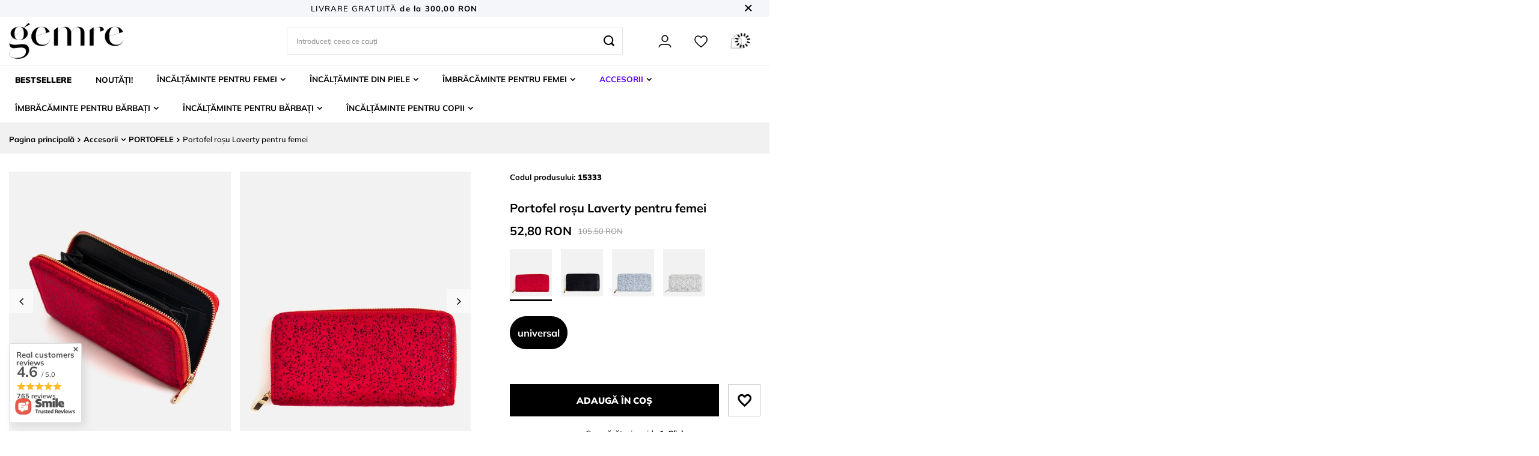

--- FILE ---
content_type: text/html; charset=utf-8
request_url: https://gemre.ro/product-rum-15333-Portofel-rosu-Laverty-pentru-femei.html
body_size: 38919
content:
<!DOCTYPE html>
<html lang="ro" class="--freeShipping --vat --gross " ><head><link rel="preload" as="image" fetchpriority="high" href="https://static3.gemre.ro/hpeciai/098a30811908ec033d22e695fe1a886e/rum_pm_Portofel-rosu-Laverty-pentru-femei-15333_1.webp"><meta name="viewport" content="user-scalable=no, initial-scale = 1.0, maximum-scale = 1.0, width=device-width, viewport-fit=cover"><meta http-equiv="Content-Type" content="text/html; charset=utf-8"><meta http-equiv="X-UA-Compatible" content="IE=edge"><title>Portofel roșu Laverty pentru femei | Încălțăminte Gemre online</title><meta name="keywords" content="   "><meta name="description" content="Oferta noastră cuprinde: Portofel roșu Laverty pentru femei. Cumpără ieftin încălțăminte din magazinul Gemre!"><link rel="icon" href="/gfx/rum/favicon.ico"><meta name="theme-color" content="#5d05ff"><meta name="msapplication-navbutton-color" content="#5d05ff"><meta name="apple-mobile-web-app-status-bar-style" content="#5d05ff"><link rel="preload stylesheet" as="style" href="/gfx/rum/style.css.gzip?r=1739292779"><style>
							#photos_slider[data-skeleton] .photos__link:before {
								padding-top: calc(min((500/444 * 100%), 500px));
							}
							@media (min-width: 979px) {.photos__slider[data-skeleton] .photos__figure:not(.--nav):first-child .photos__link {
								max-height: 500px;
							}}
						</style><script>var app_shop={urls:{prefix:'data="/gfx/'.replace('data="', '')+'rum/',graphql:'/graphql/v1/'},vars:{meta:{viewportContent:'initial-scale = 1.0, maximum-scale = 5.0, width=device-width, viewport-fit=cover'},priceType:'gross',priceTypeVat:true,productDeliveryTimeAndAvailabilityWithBasket:false,geoipCountryCode:'US',fairShopLogo: { enabled: false, image: '/gfx/standards/safe_light.svg'},currency:{id:'RON',symbol:'RON',country:'ro',format:'###,##0.00',beforeValue:false,space:true,decimalSeparator:',',groupingSeparator:' '},language:{id:'rum',symbol:'ro',name:'Romanian'},omnibus:{enabled:true,rebateCodeActivate:false,hidePercentageDiscounts:false,},},txt:{priceTypeText:' brut',},fn:{},fnrun:{},files:[],graphql:{}};const getCookieByName=(name)=>{const value=`; ${document.cookie}`;const parts = value.split(`; ${name}=`);if(parts.length === 2) return parts.pop().split(';').shift();return false;};if(getCookieByName('freeeshipping_clicked')){document.documentElement.classList.remove('--freeShipping');}if(getCookieByName('rabateCode_clicked')){document.documentElement.classList.remove('--rabateCode');}function hideClosedBars(){const closedBarsArray=JSON.parse(localStorage.getItem('closedBars'))||[];if(closedBarsArray.length){const styleElement=document.createElement('style');styleElement.textContent=`${closedBarsArray.map((el)=>`#${el}`).join(',')}{display:none !important;}`;document.head.appendChild(styleElement);}}hideClosedBars();</script><meta name="robots" content="index,follow"><meta name="rating" content="general"><meta name="Author" content="GEMRE based on IdoSell - the best online selling solutions for your e-store (www.idosell.com/shop).">
<!-- Begin LoginOptions html -->

<style>
#client_new_social .service_item[data-name="service_Apple"]:before, 
#cookie_login_social_more .service_item[data-name="service_Apple"]:before,
.oscop_contact .oscop_login__service[data-service="Apple"]:before {
    display: block;
    height: 2.6rem;
    content: url('/gfx/standards/apple.svg?r=1743165583');
}
.oscop_contact .oscop_login__service[data-service="Apple"]:before {
    height: auto;
    transform: scale(0.8);
}
#client_new_social .service_item[data-name="service_Apple"]:has(img.service_icon):before,
#cookie_login_social_more .service_item[data-name="service_Apple"]:has(img.service_icon):before,
.oscop_contact .oscop_login__service[data-service="Apple"]:has(img.service_icon):before {
    display: none;
}
</style>

<!-- End LoginOptions html -->

<!-- Open Graph -->
<meta property="og:type" content="website"><meta property="og:url" content="https://gemre.ro/product-rum-15333-Portofel-rosu-Laverty-pentru-femei.html
"><meta property="og:title" content="Portofel roșu Laverty pentru femei"><meta property="og:description" content=" "><meta property="og:site_name" content="GEMRE"><meta property="og:locale" content="ro_RO"><meta property="og:image" content="https://gemre.ro/hpeciai/081779bb48033a182396849d7de827ba/rum_pl_Portofel-rosu-Laverty-pentru-femei-15333_1.webp"><meta property="og:image:width" content="444"><meta property="og:image:height" content="500"><script type="application/javascript" src="/ajax/js/webpush_subscription.js?v=1&r=4"></script><script type="application/javascript">WebPushHandler.publicKey = 'BDAq8xcYcEHZ9kmicQi1SXUOJzk9ALBnp3goUdgeI/+K/tP0pjxDq631tz7G7WPSx/Z8mLXgd7WUs4IQWgEW/8E=';WebPushHandler.version = '1';WebPushHandler.setPermissionValue();</script><script >
window.dataLayer = window.dataLayer || [];
window.gtag = function gtag() {
dataLayer.push(arguments);
}
gtag('consent', 'default', {
'ad_storage': 'denied',
'analytics_storage': 'denied',
'ad_personalization': 'denied',
'ad_user_data': 'denied',
'wait_for_update': 500
});

gtag('set', 'ads_data_redaction', true);
</script><script id="iaiscript_2" data-requirements="W10=" data-ga4_sel="ga4script">
window.iaiscript_2 = `<${'script'}  class='google_consent_mode_update'>
gtag('consent', 'update', {
'ad_storage': 'granted',
'analytics_storage': 'granted',
'ad_personalization': 'granted',
'ad_user_data': 'granted'
});
</${'script'}>`;
</script>
<!-- End Open Graph -->

<link rel="canonical" href="https://gemre.ro/product-rum-15333-Portofel-rosu-Laverty-pentru-femei.html" />

                <!-- Global site tag (gtag.js) -->
                <script  async src="https://www.googletagmanager.com/gtag/js?id=AW-11126158710"></script>
                <script >
                    window.dataLayer = window.dataLayer || [];
                    window.gtag = function gtag(){dataLayer.push(arguments);}
                    gtag('js', new Date());
                    
                    gtag('config', 'AW-11126158710', {"allow_enhanced_conversions":true});
gtag('config', 'G-QL8YNMWT33');

                </script>
                <link rel="stylesheet" type="text/css" href="/data/designs/632da89494fdc7.71197228_112/gfx/rum/custom.css.gzip?r=1758217041">            <!-- Google Tag Manager -->
                    <script >(function(w,d,s,l,i){w[l]=w[l]||[];w[l].push({'gtm.start':
                    new Date().getTime(),event:'gtm.js'});var f=d.getElementsByTagName(s)[0],
                    j=d.createElement(s),dl=l!='dataLayer'?'&l='+l:'';j.async=true;j.src=
                    'https://www.googletagmanager.com/gtm.js?id='+i+dl;f.parentNode.insertBefore(j,f);
                    })(window,document,'script','dataLayer','GTM-NPD6QBMM');</script>
            <!-- End Google Tag Manager -->
<!-- Begin additional html or js -->


<!--408|11|69-->
<meta name="facebook-domain-verification" content="8t95d4s63ekx58octski7q4zb82srw" />
<!--409|11|70-->
<style>
            /* CMS */
            #shop-info-cms .col-icon, #shop-info-cms .col-text {
                padding: 1rem;
                text-align: center;
                display: flex;
                justify-content: center;
                align-items: center;
                flex-basis: 100%;
                width: 100%;
                max-width: 100%;
                order: 1;
            }

            #shop-info-cms .row {
                display: flex;
                border-bottom: 2px dashed silver;
                flex-direction: column;
            }

            #shop-info-cms .row:first-child {
                border-top: 2px dashed silver;
            }

            #shop-info-cms .col-icon > img {
                max-width: 50%;
                margin: 0 auto;
            }

            #shop-info-cms .col-text {
                flex-direction: column;
                order: 2;
            }

            @media screen and (min-width: 757px) {
                #shop-info-cms .col-icon {
                    width: 40%;
                    max-width: 40%;
                    flex-basis: 40%;
                }

                #shop-info-cms .col-text {
                    width: 60%;
                    max-width: 60%;
                    flex-basis: 60%;
                    font-size: 150%;
                    order: 1;
                }

                #shop-info-cms .row {
                    flex-direction: row;
                }
            }
        </style>
<!--435|11|81-->
<!-- Hotjar Tracking Code for GEMRE.RO -->
<script>
    (function(h,o,t,j,a,r){
        h.hj=h.hj||function(){(h.hj.q=h.hj.q||[]).push(arguments)};
        h._hjSettings={hjid:3916361,hjsv:6};
        a=o.getElementsByTagName('head')[0];
        r=o.createElement('script');r.async=1;
        r.src=t+h._hjSettings.hjid+j+h._hjSettings.hjsv;
        a.appendChild(r);
    })(window,document,'https://static.hotjar.com/c/hotjar-','.js?sv=');
</script>

<!-- End additional html or js -->
<script id="iaiscript_1" data-requirements="eyJtYXJrZXRpbmciOlsicmV2aHVudGVyIl19">
window.iaiscript_1 = `<img src="https://app.revhunter.tech/px?p=idosell&m=11&c=2870&type=start&product=15333&category=1214554109" width="0" height="0" style="display: none;"/>`;
</script>                <script>
                if (window.ApplePaySession && window.ApplePaySession.canMakePayments()) {
                    var applePayAvailabilityExpires = new Date();
                    applePayAvailabilityExpires.setTime(applePayAvailabilityExpires.getTime() + 2592000000); //30 days
                    document.cookie = 'applePayAvailability=yes; expires=' + applePayAvailabilityExpires.toUTCString() + '; path=/;secure;'
                    var scriptAppleJs = document.createElement('script');
                    scriptAppleJs.src = "/ajax/js/apple.js?v=3";
                    if (document.readyState === "interactive" || document.readyState === "complete") {
                          document.body.append(scriptAppleJs);
                    } else {
                        document.addEventListener("DOMContentLoaded", () => {
                            document.body.append(scriptAppleJs);
                        });  
                    }
                } else {
                    document.cookie = 'applePayAvailability=no; path=/;secure;'
                }
                </script>
                                <script>
                var listenerFn = function(event) {
                    if (event.origin !== "https://payment.idosell.com")
                        return;
                    
                    var isString = (typeof event.data === 'string' || event.data instanceof String);
                    if (!isString) return;
                    try {
                        var eventData = JSON.parse(event.data);
                    } catch (e) {
                        return;
                    }
                    if (!eventData) { return; }                                            
                    if (eventData.isError) { return; }
                    if (eventData.action != 'isReadyToPay') {return; }
                    
                    if (eventData.result.result && eventData.result.paymentMethodPresent) {
                        var googlePayAvailabilityExpires = new Date();
                        googlePayAvailabilityExpires.setTime(googlePayAvailabilityExpires.getTime() + 2592000000); //30 days
                        document.cookie = 'googlePayAvailability=yes; expires=' + googlePayAvailabilityExpires.toUTCString() + '; path=/;secure;'
                    } else {
                        document.cookie = 'googlePayAvailability=no; path=/;secure;'
                    }                                            
                }     
                if (!window.isAdded)
                {                                        
                    if (window.oldListener != null) {
                         window.removeEventListener('message', window.oldListener);
                    }                        
                    window.addEventListener('message', listenerFn);
                    window.oldListener = listenerFn;                                      
                       
                    const iframe = document.createElement('iframe');
                    iframe.src = "https://payment.idosell.com/assets/html/checkGooglePayAvailability.html?origin=https%3A%2F%2Fgemre.ro";
                    iframe.style.display = 'none';                                            

                    if (document.readyState === "interactive" || document.readyState === "complete") {
                          if (!window.isAdded) {
                              window.isAdded = true;
                              document.body.append(iframe);
                          }
                    } else {
                        document.addEventListener("DOMContentLoaded", () => {
                            if (!window.isAdded) {
                              window.isAdded = true;
                              document.body.append(iframe);
                          }
                        });  
                    }  
                }
                </script>
                <script>let paypalDate = new Date();
                    paypalDate.setTime(paypalDate.getTime() + 86400000);
                    document.cookie = 'payPalAvailability_RON=-1; expires=' + paypalDate.getTime() + '; path=/; secure';
                </script><script src="/data/gzipFile/expressCheckout.js.gz"></script></head><body><script id="iaiscript_3" data-requirements="eyJtYXJrZXRpbmciOlsicmV2aHVudGVyIl19">
window.iaiscript_3 = `<img src="https://app.revhunter.tech/px?p=idosell&m=11&c=2870&type=start&product=15333&category=1214554109" width="0" height="0" style="display: none;"/>`;
</script><div id="container" class="projector_page container max-width-1200"><header class=" commercial_banner"><script class="ajaxLoad">app_shop.vars.vat_registered="true";app_shop.vars.currency_format="###,##0.00";app_shop.vars.currency_before_value=false;app_shop.vars.currency_space=true;app_shop.vars.symbol="RON";app_shop.vars.id="RON";app_shop.vars.baseurl="http://gemre.ro/";app_shop.vars.sslurl="https://gemre.ro/";app_shop.vars.curr_url="%2Fproduct-rum-15333-Portofel-rosu-Laverty-pentru-femei.html";var currency_decimal_separator=',';var currency_grouping_separator=' ';app_shop.vars.blacklist_extension=["exe","com","swf","js","php"];app_shop.vars.blacklist_mime=["application/javascript","application/octet-stream","message/http","text/javascript","application/x-deb","application/x-javascript","application/x-shockwave-flash","application/x-msdownload"];app_shop.urls.contact="/contact-rum.html";</script><div id="viewType" style="display:none"></div><div id="freeShipping" class="freeShipping"><span class="freeShipping__info">Livrare gratuită</span><strong class="freeShipping__val">
				de la 
				300,00 RON</strong><a href="" class="freeShipping__close"></a></div><div id="logo" class="d-flex align-items-center"><a href="/" target="_self"><img src="/data/gfx/mask/rum/logo_11_big.webp" alt="" width="500" height="158"></a></div><form action="https://gemre.ro/search.php" method="get" id="menu_search" class="menu_search"><a href="#showSearchForm" class="menu_search__mobile"></a><div class="menu_search__block"><div class="menu_search__item --input"><input class="menu_search__input" type="text" name="text" autocomplete="off" placeholder="Introduceţi ceea ce cauți" aria-label="Introduceţi ceea ce cauți"><button class="menu_search__submit" type="submit" aria-label="Caută"></button></div><div class="menu_search__item --results search_result"></div></div></form><div id="menu_settings" class="align-items-center justify-content-center justify-content-lg-end"><div id="menu_additional"><a class="account_link" href="https://gemre.ro/login.php">AUTENTIFICARE</a><div class="shopping_list_top" data-empty="true"><a href="https://gemre.ro/ro/shoppinglist/" class="wishlist_link slt_link">Liste de cumpărături</a><div class="slt_lists"><ul class="slt_lists__nav"><li class="slt_lists__nav_item" data-list_skeleton="true" data-list_id="true" data-shared="true"><a class="slt_lists__nav_link" data-list_href="true"><span class="slt_lists__nav_name" data-list_name="true"></span><span class="slt_lists__count" data-list_count="true">0</span></a></li></ul><span class="slt_lists__empty">Adaugă produsele care îți plac și pe care vrei să le cumperi mai târziu.</span></div></div></div></div><div class="shopping_list_top_mobile d-none" data-empty="true"><a href="https://gemre.ro/ro/shoppinglist/" class="sltm_link"></a></div><div class="sl_choose sl_dialog"><div class="sl_choose__wrapper sl_dialog__wrapper"><div class="sl_choose__item --top sl_dialog_close mb-2"><strong class="sl_choose__label">Salvează în lista de cumpărături</strong></div><div class="sl_choose__item --lists" data-empty="true"><div class="sl_choose__list f-group --radio m-0 d-md-flex align-items-md-center justify-content-md-between" data-list_skeleton="true" data-list_id="true" data-shared="true"><input type="radio" name="add" class="sl_choose__input f-control" id="slChooseRadioSelect" data-list_position="true"><label for="slChooseRadioSelect" class="sl_choose__group_label f-label py-4" data-list_position="true"><span class="sl_choose__sub d-flex align-items-center"><span class="sl_choose__name" data-list_name="true"></span><span class="sl_choose__count" data-list_count="true">0</span></span></label><button type="button" class="sl_choose__button --desktop btn --solid">Salvează</button></div></div><div class="sl_choose__item --create sl_create mt-4"><a href="#new" class="sl_create__link  align-items-center">Creează o nouă listă de cumpărături</a><form class="sl_create__form align-items-center"><div class="sl_create__group f-group --small mb-0"><input type="text" class="sl_create__input f-control" required="required"><label class="sl_create__label f-label">Denumirea noii liste</label></div><button type="submit" class="sl_create__button btn --solid ml-2 ml-md-3">Creează o listă</button></form></div><div class="sl_choose__item --mobile mt-4 d-flex justify-content-center d-md-none"><button class="sl_choose__button --mobile btn --solid --large">Salvează</button></div></div></div><div id="menu_basket" class="topBasket --skeleton"><a class="topBasket__sub" href="/basketedit.php"><span class="badge badge-info"></span><strong class="topBasket__price">0,00 RON</strong></a><div class="topBasket__details --products" style="display: none;"><div class="topBasket__block --labels"><label class="topBasket__item --name">Produs</label><label class="topBasket__item --sum">Cantitate</label><label class="topBasket__item --prices">Preț</label></div><div class="topBasket__block --products"></div><div class="topBasket__block --oneclick topBasket_oneclick" data-lang="rum"><div class="topBasket_oneclick__label"><span class="topBasket_oneclick__text --fast">Cumpărături rapide <strong>1-Click</strong></span><span class="topBasket_oneclick__text --registration"> (fără înregistrare)</span></div><div class="topBasket_oneclick__items"><span class="topBasket_oneclick__item --googlePay" title="Google Pay"><img class="topBasket_oneclick__icon" src="/panel/gfx/payment_forms/237.png" alt="Google Pay"></span></div></div></div><div class="topBasket__details --shipping" style="display: none;"><span class="topBasket__name">Costul livrării de la</span><span id="shipppingCost"></span></div><script>
						app_shop.vars.cache_html = true;
					</script></div><nav id="menu_categories" class="wide"><button type="button" class="navbar-toggler"><i class="icon-reorder"></i></button><div class="navbar-collapse" id="menu_navbar"><ul class="navbar-nav mx-md-n2"><li class="nav-item" id="ni-1876"><a  href="https://gemre.ro/Bestseller-sbestseller-rum.html" target="_self" title="BESTSELLERE" class="nav-link" >BESTSELLERE</a></li><li class="nav-item" id="ni-3149"><a  href="/ro/menu/noutati-3149" target="_self" title="NOUTĂȚI!" class="nav-link" >NOUTĂȚI!</a></li><li class="nav-item" id="ni-160"><a  href="/ro/menu/incaltaminte-pentru-femei-160" target="_self" title="Încălțăminte pentru femei" class="nav-link" >Încălțăminte pentru femei</a><ul class="navbar-subnav --cols2"><li class="nav-header-link"><a  href="/ro/menu/incaltaminte-pentru-femei-160" target="_self" title="Încălțăminte pentru femei" class="nav-link-mobile d-lg-none" >Încălțăminte pentru femei</a></li><div class="left-subnav"><li class="nav-item" id="ni-1049"><a class="nav-link" href="/ro/menu/incaltaminte-pentru-femei/botine-1049" target="_self">BOTINE</a><ul class="navbar-subsubnav more"><li class="nav-header-link"><a  href="/ro/menu/incaltaminte-pentru-femei/botine-1049" target="_self" title="BOTINE" class="nav-link-mobile d-lg-none" >BOTINE</a></li><li class="nav-item"><a class="nav-link" href="/ro/menu/incaltaminte-pentru-femei/botine/botine-cu-talpa-joasa-1050" target="_self">Botine cu talpă joasă</a></li><li class="nav-item"><a class="nav-link" href="/ro/menu/incaltaminte-pentru-femei/botine/botine-cu-toc-gros-1052" target="_self">Botine cu toc gros</a></li><li class="nav-item"><a class="nav-link" href="/ro/menu/incaltaminte-pentru-femei/botine/botine-cu-toc-subtire-1051" target="_self">Botine cu toc subțire</a></li><li class="nav-item"><a class="nav-link" href="/ro/menu/incaltaminte-pentru-femei/botine/botine-cu-platforma-3024" target="_self">BOTINE CU PLATFORMĂ</a></li><li class="nav-item"><a class="nav-link" href="/ro/menu/incaltaminte-pentru-femei/botine/botine-pe-coturn-1053" target="_self">Botine pe coturn</a></li><li class="nav-item"><a class="nav-link" href="/ro/menu/incaltaminte-pentru-femei/botine/botine-cu-toc-2937" target="_self">Botine cu toc</a></li><li class="nav-item"><a class="nav-link" href="/ro/menu/incaltaminte-pentru-femei/botine/botine-cowboy-2938" target="_self">Botine cowboy</a></li><li class="nav-item"><a class="nav-link" href="/ro/menu/incaltaminte-pentru-femei/botine/botine-chelsea-2939" target="_self">Botine chelsea</a></li><li class="nav-item"><a class="nav-link" href="/ro/menu/incaltaminte-pentru-femei/botine/bocanci-2940" target="_self">Bocanci</a></li><li class="nav-item"><a class="nav-link" href="/ro/menu/incaltaminte-pentru-femei/botine/botine-dama-dupa-marca-2941" target="_self">Botine damă după marcă</a><ul class="navbar-subsubnav navbar-subsubsubnav"><li class="nav-header-link"><a  href="/ro/menu/incaltaminte-pentru-femei/botine/botine-dama-dupa-marca-2941" target="_self" title="Botine damă după marcă" class="nav-link-mobile d-lg-none" >Botine damă după marcă</a></li><li class="nav-item"><a class="nav-link" href="/ro/menu/incaltaminte-pentru-femei/botine/botine-dama-dupa-marca/botine-big-star-2942" target="_self">botine big star</a></li><li class="nav-item"><a class="nav-link" href="/ro/menu/incaltaminte-pentru-femei/botine/botine-dama-dupa-marca/botine-lee-cooper-2943" target="_self">botine lee cooper</a></li></ul></li><li class="nav-item"><a class="nav-link" href="/ro/menu/incaltaminte-pentru-femei/botine/botine-dama-dupa-material-2944" target="_self">Botine damă după material</a><ul class="navbar-subsubnav navbar-subsubsubnav"><li class="nav-header-link"><a  href="/ro/menu/incaltaminte-pentru-femei/botine/botine-dama-dupa-material-2944" target="_self" title="Botine damă după material" class="nav-link-mobile d-lg-none" >Botine damă după material</a></li><li class="nav-item"><a class="nav-link" href="/ro/menu/incaltaminte-pentru-femei/botine/botine-dama-dupa-material/botine-din-piele-intoarsa-2945" target="_self">botine din piele întoarsă</a></li><li class="nav-item"><a class="nav-link" href="/ro/menu/incaltaminte-pentru-femei/botine/botine-dama-dupa-material/botine-ajurate-2946" target="_self">botine ajurate</a></li><li class="nav-item"><a class="nav-link" href="/ro/menu/incaltaminte-pentru-femei/botine/botine-dama-dupa-material/botine-din-piele-3025" target="_self">botine din piele</a></li><li class="nav-item"><a class="nav-link" href="/ro/menu/incaltaminte-pentru-femei/botine/botine-dama-dupa-material/botine-lacuite-3026" target="_self">botine lăcuite</a></li><li class="nav-item"><a class="nav-link" href="/ro/menu/incaltaminte-pentru-femei/botine/botine-dama-dupa-material/botine-din-piele-ecologica-3027" target="_self">botine din piele ecologică</a></li></ul></li><li class="nav-item"><a class="nav-link" href="/ro/menu/incaltaminte-pentru-femei/botine/botine-dama-dupa-anotimp-2947" target="_self">Botine damă după anotimp</a><ul class="navbar-subsubnav navbar-subsubsubnav"><li class="nav-header-link"><a  href="/ro/menu/incaltaminte-pentru-femei/botine/botine-dama-dupa-anotimp-2947" target="_self" title="Botine damă după anotimp" class="nav-link-mobile d-lg-none" >Botine damă după anotimp</a></li><li class="nav-item"><a class="nav-link" href="/ro/menu/incaltaminte-pentru-femei/botine/botine-dama-dupa-anotimp/botine-de-toamna-dama-2948" target="_self">botine de toamnă damă</a></li><li class="nav-item"><a class="nav-link" href="/ro/menu/incaltaminte-pentru-femei/botine/botine-dama-dupa-anotimp/botine-de-primavara-dama-2949" target="_self">botine de primăvară damă</a></li><li class="nav-item"><a class="nav-link" href="/ro/menu/incaltaminte-pentru-femei/botine/botine-dama-dupa-anotimp/botine-de-vara-dama-2950" target="_self">botine de vară damă</a></li></ul></li><li class="nav-item"><a class="nav-link" href="/ro/menu/incaltaminte-pentru-femei/botine/botine-dama-dupa-tip-de-incheiere-2951" target="_self">Botine damă după tip de încheiere</a><ul class="navbar-subsubnav navbar-subsubsubnav"><li class="nav-header-link"><a  href="/ro/menu/incaltaminte-pentru-femei/botine/botine-dama-dupa-tip-de-incheiere-2951" target="_self" title="Botine damă după tip de încheiere" class="nav-link-mobile d-lg-none" >Botine damă după tip de încheiere</a></li><li class="nav-item"><a class="nav-link" href="/ro/menu/incaltaminte-pentru-femei/botine/botine-dama-dupa-tip-de-incheiere/botine-cu-sireturi-2952" target="_self">botine cu șireturi</a></li><li class="nav-item"><a class="nav-link" href="/ro/menu/incaltaminte-pentru-femei/botine/botine-dama-dupa-tip-de-incheiere/ghete-cu-sireturi-3028" target="_self">ghete cu șireturi</a></li></ul></li><li class="nav-item"><a class="nav-link" href="/ro/menu/incaltaminte-pentru-femei/botine/botine-dama-dupa-tip-2954" target="_self">Botine damă după tip</a><ul class="navbar-subsubnav navbar-subsubsubnav"><li class="nav-header-link"><a  href="/ro/menu/incaltaminte-pentru-femei/botine/botine-dama-dupa-tip-2954" target="_self" title="Botine damă după tip" class="nav-link-mobile d-lg-none" >Botine damă după tip</a></li><li class="nav-item"><a class="nav-link" href="/ro/menu/incaltaminte-pentru-femei/botine/botine-dama-dupa-tip/botine-cu-varf-decupat-2955" target="_self">botine cu vârf decupat</a></li><li class="nav-item"><a class="nav-link" href="/ro/menu/incaltaminte-pentru-femei/botine/botine-dama-dupa-tip/botine-decupate-2956" target="_self">botine decupate</a></li></ul></li><li class="nav-item"><a class="nav-link" href="/ro/menu/incaltaminte-pentru-femei/botine/botine-dama-dupa-culoare-2957" target="_self">Botine damă după culoare</a><ul class="navbar-subsubnav more"><li class="nav-header-link"><a  href="/ro/menu/incaltaminte-pentru-femei/botine/botine-dama-dupa-culoare-2957" target="_self" title="Botine damă după culoare" class="nav-link-mobile d-lg-none" >Botine damă după culoare</a></li><li class="nav-item"><a class="nav-link" href="/ro/menu/incaltaminte-pentru-femei/botine/botine-dama-dupa-culoare/botine-bej-2958" target="_self">botine bej</a></li><li class="nav-item"><a class="nav-link" href="/ro/menu/incaltaminte-pentru-femei/botine/botine-dama-dupa-culoare/botine-negre-2959" target="_self">botine negre</a></li><li class="nav-item"><a class="nav-link" href="/ro/menu/incaltaminte-pentru-femei/botine/botine-dama-dupa-culoare/botine-maro-2960" target="_self">botine maro</a></li><li class="nav-item"><a class="nav-link" href="/ro/menu/incaltaminte-pentru-femei/botine/botine-dama-dupa-culoare/botine-albe-2961" target="_self">botine albe</a></li><li class="nav-item"><a class="nav-link" href="/ro/menu/incaltaminte-pentru-femei/botine/botine-dama-dupa-culoare/botine-verzi-2962" target="_self">botine verzi</a></li><li class="nav-item"><a class="nav-link" href="/ro/menu/incaltaminte-pentru-femei/botine/botine-dama-dupa-culoare/botine-gri-2963" target="_self">botine gri</a></li><li class="nav-item"><a class="nav-link" href="/ro/menu/incaltaminte-pentru-femei/botine/botine-dama-dupa-culoare/botine-rosii-2964" target="_self">botine roșii</a></li><li class="nav-item"><a class="nav-link" href="/ro/menu/incaltaminte-pentru-femei/botine/botine-dama-dupa-culoare/botine-visnii-2965" target="_self">botine vișnii</a></li><li class="nav-item"><a class="nav-link" href="/ro/menu/incaltaminte-pentru-femei/botine/botine-dama-dupa-culoare/botine-argintii-2966" target="_self">botine argintii</a></li><li class="nav-item"><a class="nav-link" href="/ro/menu/incaltaminte-pentru-femei/botine/botine-dama-dupa-culoare/botine-albastru-inchis-2967" target="_self">botine albastru închis</a></li><li class="nav-item"><a class="nav-link" href="/ro/menu/incaltaminte-pentru-femei/botine/botine-dama-dupa-culoare/botine-aurii-2968" target="_self">botine aurii</a></li><li class="nav-item"><a class="nav-link" href="/ro/menu/incaltaminte-pentru-femei/botine/botine-dama-dupa-culoare/botine-albastre-2969" target="_self">botine albastre</a></li><li class="nav-item"><a class="nav-link" href="/ro/menu/incaltaminte-pentru-femei/botine/botine-dama-dupa-culoare/botine-roz-2970" target="_self">botine roz</a></li><li class="nav-item"><a class="nav-link" href="/ro/menu/incaltaminte-pentru-femei/botine/botine-dama-dupa-culoare/botine-mov-2971" target="_self">botine mov</a></li><li class="nav-item"><a class="nav-link" href="/ro/menu/incaltaminte-pentru-femei/botine/botine-dama-dupa-culoare/pomaranczowe-botki-3247" target="_self">Pomarańczowe botki</a></li></ul></li><li class="nav-item display-all more"><a href="##" class="nav-link display-all" txt_alt="- derulează">
																		+ desfășoară
																	</a></li><li class="nav-item display-all"><a class="nav-link display-all" href="/ro/menu/incaltaminte-pentru-femei/botine-1049">+ Arată toate</a></li></ul></li><li class="nav-item" id="ni-1054"><a class="nav-link" href="/ro/menu/incaltaminte-pentru-femei/cizme-1054" target="_self">CIZME</a><ul class="navbar-subsubnav"><li class="nav-header-link"><a  href="/ro/menu/incaltaminte-pentru-femei/cizme-1054" target="_self" title="CIZME" class="nav-link-mobile d-lg-none" >CIZME</a></li><li class="nav-item"><a class="nav-link" href="/ro/menu/incaltaminte-pentru-femei/cizme/cizme-cu-talpa-joasa-1055" target="_self">CIZME CU TALPĂ JOASĂ</a></li><li class="nav-item"><a class="nav-link" href="/ro/menu/incaltaminte-pentru-femei/cizme/cizme-cu-toc-subtire-1056" target="_self">CIZME CU TOC SUBȚIRE</a></li><li class="nav-item"><a class="nav-link" href="/ro/menu/incaltaminte-pentru-femei/cizme/cizme-cu-toc-gros-1057" target="_self">CIZME CU TOC GROS</a></li><li class="nav-item"><a class="nav-link" href="/ro/menu/incaltaminte-pentru-femei/cizme/cizme-cu-platforma-1058" target="_self">CIZME CU PLATFORMĂ</a></li><li class="nav-item"><a class="nav-link" href="/ro/menu/incaltaminte-pentru-femei/cizme/cizme-cu-toc-2972" target="_self">CIZME CU TOC</a></li><li class="nav-item"><a class="nav-link" href="/ro/menu/incaltaminte-pentru-femei/cizme/cizme-cu-platforma-pentru-femei-2973" target="_self">CIZME CU PLATFORMĂ PENTRU FEMEI</a></li><li class="nav-item"><a class="nav-link" href="/ro/menu/incaltaminte-pentru-femei/cizme/cizme-cowboy-2975" target="_self">CIZME COWBOY</a></li><li class="nav-item"><a class="nav-link" href="/ro/menu/incaltaminte-pentru-femei/cizme/cizme-dama-dupa-material-2976" target="_self">Cizme damă după material</a><ul class="navbar-subsubnav navbar-subsubsubnav"><li class="nav-header-link"><a  href="/ro/menu/incaltaminte-pentru-femei/cizme/cizme-dama-dupa-material-2976" target="_self" title="Cizme damă după material" class="nav-link-mobile d-lg-none" >Cizme damă după material</a></li><li class="nav-item"><a class="nav-link" href="/ro/menu/incaltaminte-pentru-femei/cizme/cizme-dama-dupa-material/cizme-ajurate-2977" target="_self">cizme ajurate</a></li><li class="nav-item"><a class="nav-link" href="/ro/menu/incaltaminte-pentru-femei/cizme/cizme-dama-dupa-material/cizme-din-piele-intoarsa-dama-2979" target="_self">cizme din piele întoarsă damă</a></li></ul></li><li class="nav-item"><a class="nav-link" href="/ro/menu/incaltaminte-pentru-femei/cizme/cizme-dama-dupa-tip-de-incheiere-2980" target="_self">Cizme damă după tip de încheiere</a><ul class="navbar-subsubnav navbar-subsubsubnav"><li class="nav-header-link"><a  href="/ro/menu/incaltaminte-pentru-femei/cizme/cizme-dama-dupa-tip-de-incheiere-2980" target="_self" title="Cizme damă după tip de încheiere" class="nav-link-mobile d-lg-none" >Cizme damă după tip de încheiere</a></li><li class="nav-item"><a class="nav-link" href="/ro/menu/incaltaminte-pentru-femei/cizme/cizme-dama-dupa-tip-de-incheiere/cizme-peste-genunchi-2981" target="_self">cizme peste genunchi</a></li><li class="nav-item"><a class="nav-link" href="/ro/menu/incaltaminte-pentru-femei/cizme/cizme-dama-dupa-tip-de-incheiere/cizme-pana-la-genunchi-2982" target="_self">cizme până la genunchi</a></li><li class="nav-item"><a class="nav-link" href="/ro/menu/incaltaminte-pentru-femei/cizme/cizme-dama-dupa-tip-de-incheiere/cizme-lungi-2983" target="_self">Cizme lungi</a></li><li class="nav-item"><a class="nav-link" href="/ro/menu/incaltaminte-pentru-femei/cizme/cizme-dama-dupa-tip-de-incheiere/cizme-scurte-dama-2984" target="_self">cizme scurte damă</a></li></ul></li><li class="nav-item"><a class="nav-link" href="/ro/menu/incaltaminte-pentru-femei/cizme/cizme-scurte-dama-dupa-culoare-2985" target="_self">Cizme scurte damă după culoare</a><ul class="navbar-subsubnav more"><li class="nav-header-link"><a  href="/ro/menu/incaltaminte-pentru-femei/cizme/cizme-scurte-dama-dupa-culoare-2985" target="_self" title="Cizme scurte damă după culoare" class="nav-link-mobile d-lg-none" >Cizme scurte damă după culoare</a></li><li class="nav-item"><a class="nav-link" href="/ro/menu/incaltaminte-pentru-femei/cizme/cizme-scurte-dama-dupa-culoare/cizme-maro-dama-2986" target="_self">cizme maro damă</a></li><li class="nav-item"><a class="nav-link" href="/ro/menu/incaltaminte-pentru-femei/cizme/cizme-scurte-dama-dupa-culoare/cizme-negre-dama-2987" target="_self">cizme negre damă</a></li><li class="nav-item"><a class="nav-link" href="/ro/menu/incaltaminte-pentru-femei/cizme/cizme-scurte-dama-dupa-culoare/cizme-rosii-dama-2988" target="_self">cizme roșii damă</a></li><li class="nav-item"><a class="nav-link" href="/ro/menu/incaltaminte-pentru-femei/cizme/cizme-scurte-dama-dupa-culoare/cizme-bej-dama-2989" target="_self">cizme bej damă</a></li><li class="nav-item"><a class="nav-link" href="/ro/menu/incaltaminte-pentru-femei/cizme/cizme-scurte-dama-dupa-culoare/szare-kozaki-3240" target="_self">Szare kozaki</a></li><li class="nav-item"><a class="nav-link" href="/ro/menu/incaltaminte-pentru-femei/cizme/cizme-scurte-dama-dupa-culoare/zielone-kozaki-3241" target="_self">Zielone kozaki</a></li><li class="nav-item"><a class="nav-link" href="/ro/menu/incaltaminte-pentru-femei/cizme/cizme-scurte-dama-dupa-culoare/rozowe-kozaki-3242" target="_self">Różowe kozaki</a></li><li class="nav-item"><a class="nav-link" href="/ro/menu/incaltaminte-pentru-femei/cizme/cizme-scurte-dama-dupa-culoare/niebieskie-kozaki-3243" target="_self">Niebieskie kozaki</a></li><li class="nav-item"><a class="nav-link" href="/ro/menu/incaltaminte-pentru-femei/cizme/cizme-scurte-dama-dupa-culoare/granatowe-kozaki-3244" target="_self">Granatowe kozaki</a></li><li class="nav-item"><a class="nav-link" href="/ro/menu/incaltaminte-pentru-femei/cizme/cizme-scurte-dama-dupa-culoare/biale-kozaki-3245" target="_self">Białe kozaki</a></li><li class="nav-item"><a class="nav-link" href="/ro/menu/incaltaminte-pentru-femei/cizme/cizme-scurte-dama-dupa-culoare/zolte-kozaki-3246" target="_self">Żółte kozaki</a></li></ul></li><li class="nav-item display-all"><a class="nav-link display-all" href="/ro/menu/incaltaminte-pentru-femei/cizme-1054">+ Arată toate</a></li></ul></li><li class="nav-item" id="ni-1083"><a class="nav-link" href="/ro/menu/incaltaminte-pentru-femei/ghete-trappers-1083" target="_self">GHETE TRAPPERS</a><ul class="navbar-subsubnav"><li class="nav-header-link"><a  href="/ro/menu/incaltaminte-pentru-femei/ghete-trappers-1083" target="_self" title="GHETE TRAPPERS" class="nav-link-mobile d-lg-none" >GHETE TRAPPERS</a></li><li class="nav-item"><a class="nav-link" href="/ro/menu/incaltaminte-pentru-femei/ghete-trappers/ghete-trappers-1091" target="_self">GHETE TRAPPERS</a></li><li class="nav-item"><a class="nav-link" href="/ro/menu/incaltaminte-pentru-femei/ghete-trappers/ghete-de-drumetie-1092" target="_self">GHETE DE DRUMEȚIE</a></li><li class="nav-item"><a class="nav-link" href="/ro/menu/incaltaminte-pentru-femei/ghete-trappers/ghete-trappers-dama-3012" target="_self">Ghete trappers damă</a></li><li class="nav-item"><a class="nav-link" href="/ro/menu/incaltaminte-pentru-femei/ghete-trappers/ghete-trappers-inalte-dama-3015" target="_self">Ghete trappers înalte damă</a></li><li class="nav-item"><a class="nav-link" href="/ro/menu/incaltaminte-pentru-femei/ghete-trappers/ghete-trappers-dupa-culoare-3017" target="_self">Ghete trappers după culoare</a><ul class="navbar-subsubnav navbar-subsubsubnav"><li class="nav-header-link"><a  href="/ro/menu/incaltaminte-pentru-femei/ghete-trappers/ghete-trappers-dupa-culoare-3017" target="_self" title="Ghete trappers după culoare" class="nav-link-mobile d-lg-none" >Ghete trappers după culoare</a></li><li class="nav-item"><a class="nav-link" href="/ro/menu/incaltaminte-pentru-femei/ghete-trappers/ghete-trappers-dupa-culoare/ghete-trappers-negre-dama-3018" target="_self">ghete trappers negre damă</a></li><li class="nav-item"><a class="nav-link" href="/ro/menu/incaltaminte-pentru-femei/ghete-trappers/ghete-trappers-dupa-culoare/ghete-trappers-bej-dama-3019" target="_self">ghete trappers bej damă</a></li><li class="nav-item"><a class="nav-link" href="/ro/menu/incaltaminte-pentru-femei/ghete-trappers/ghete-trappers-dupa-culoare/ghete-trappers-albe-dama-3020" target="_self">ghete trappers albe damă</a></li><li class="nav-item"><a class="nav-link" href="/ro/menu/incaltaminte-pentru-femei/ghete-trappers/ghete-trappers-dupa-culoare/ghete-trappers-maro-dama-3021" target="_self">ghete trappers maro damă</a></li><li class="nav-item"><a class="nav-link" href="/ro/menu/incaltaminte-pentru-femei/ghete-trappers/ghete-trappers-dupa-culoare/ghete-trappers-gri-dama-3022" target="_self">ghete trappers gri damă</a></li><li class="nav-item"><a class="nav-link" href="/ro/menu/incaltaminte-pentru-femei/ghete-trappers/ghete-trappers-dupa-culoare/ghete-trappers-verzi-dama-3023" target="_self">ghete trappers verzi damă</a></li></ul></li><li class="nav-item display-all"><a class="nav-link display-all" href="/ro/menu/incaltaminte-pentru-femei/ghete-trappers-1083">+ Arată toate</a></li></ul></li><li class="nav-item" id="ni-1087"><a class="nav-link" href="/ro/menu/incaltaminte-pentru-femei/sneakersi-1087" target="_self">SNEAKERȘI</a><ul class="navbar-subsubnav"><li class="nav-header-link"><a  href="/ro/menu/incaltaminte-pentru-femei/sneakersi-1087" target="_self" title="SNEAKERȘI" class="nav-link-mobile d-lg-none" >SNEAKERȘI</a></li><li class="nav-item"><a class="nav-link" href="/ro/menu/incaltaminte-pentru-femei/sneakersi/sneakersi-sport-1088" target="_self">Sneakerși sport</a></li><li class="nav-item"><a class="nav-link" href="/ro/menu/incaltaminte-pentru-femei/sneakersi/sneakersi-cu-platforma-1090" target="_self">Sneakerși cu platformă</a></li><li class="nav-item"><a class="nav-link" href="/ro/menu/incaltaminte-pentru-femei/sneakersi/adidasi-cu-platforma-2396" target="_self">adidași cu platformă</a></li><li class="nav-item"><a class="nav-link" href="/ro/menu/incaltaminte-pentru-femei/sneakersi/sneakersi-inalti-2397" target="_self">Sneakerși înalți</a></li><li class="nav-item"><a class="nav-link" href="/ro/menu/incaltaminte-pentru-femei/sneakersi/sneakersi-dama-reduceri-2398" target="_self">Sneakerși damă reduceri</a></li><li class="nav-item"><a class="nav-link" href="/ro/menu/incaltaminte-pentru-femei/sneakersi/sneakersi-dama-dupa-ocazie-2399" target="_self">Sneakerși damă după ocazie</a><ul class="navbar-subsubnav navbar-subsubsubnav"><li class="nav-header-link"><a  href="/ro/menu/incaltaminte-pentru-femei/sneakersi/sneakersi-dama-dupa-ocazie-2399" target="_self" title="Sneakerși damă după ocazie" class="nav-link-mobile d-lg-none" >Sneakerși damă după ocazie</a></li><li class="nav-item"><a class="nav-link" href="/ro/menu/incaltaminte-pentru-femei/sneakersi/sneakersi-dama-dupa-ocazie/sneakersi-de-iarna-1089" target="_self">Sneakerși de iarnă</a></li><li class="nav-item"><a class="nav-link" href="/ro/menu/incaltaminte-pentru-femei/sneakersi/sneakersi-dama-dupa-ocazie/sneakersi-eleganti-2400" target="_self">Sneakerși eleganți</a></li></ul></li><li class="nav-item"><a class="nav-link" href="/ro/menu/incaltaminte-pentru-femei/sneakersi/sneakersi-dama-dupa-material-2402" target="_self">Sneakerși damă după material</a><ul class="navbar-subsubnav navbar-subsubsubnav"><li class="nav-header-link"><a  href="/ro/menu/incaltaminte-pentru-femei/sneakersi/sneakersi-dama-dupa-material-2402" target="_self" title="Sneakerși damă după material" class="nav-link-mobile d-lg-none" >Sneakerși damă după material</a></li><li class="nav-item"><a class="nav-link" href="/ro/menu/incaltaminte-pentru-femei/sneakersi/sneakersi-dama-dupa-material/sneakersi-din-piele-2403" target="_self">sneakerși din piele</a></li><li class="nav-item"><a class="nav-link" href="/ro/menu/incaltaminte-pentru-femei/sneakersi/sneakersi-dama-dupa-material/sneakersi-din-piele-intoarsa-2404" target="_self">sneakerși din piele întoarsă</a></li></ul></li><li class="nav-item"><a class="nav-link" href="/ro/menu/incaltaminte-pentru-femei/sneakersi/sneakersi-dama-dupa-tip-de-incheiere-2405" target="_self">Sneakerși damă după tip de încheiere</a><ul class="navbar-subsubnav navbar-subsubsubnav"><li class="nav-header-link"><a  href="/ro/menu/incaltaminte-pentru-femei/sneakersi/sneakersi-dama-dupa-tip-de-incheiere-2405" target="_self" title="Sneakerși damă după tip de încheiere" class="nav-link-mobile d-lg-none" >Sneakerși damă după tip de încheiere</a></li><li class="nav-item"><a class="nav-link" href="/ro/menu/incaltaminte-pentru-femei/sneakersi/sneakersi-dama-dupa-tip-de-incheiere/sneakersi-slip-on-2406" target="_self">sneakerși slip-on</a></li></ul></li><li class="nav-item"><a class="nav-link" href="/ro/menu/incaltaminte-pentru-femei/sneakersi/sneakersi-dama-dupa-culoare-2407" target="_self">Sneakerși damă după culoare</a><ul class="navbar-subsubnav more"><li class="nav-header-link"><a  href="/ro/menu/incaltaminte-pentru-femei/sneakersi/sneakersi-dama-dupa-culoare-2407" target="_self" title="Sneakerși damă după culoare" class="nav-link-mobile d-lg-none" >Sneakerși damă după culoare</a></li><li class="nav-item"><a class="nav-link" href="/ro/menu/incaltaminte-pentru-femei/sneakersi/sneakersi-dama-dupa-culoare/sneakersi-albi-dama-2408" target="_self">sneakerși albi damă</a></li><li class="nav-item"><a class="nav-link" href="/ro/menu/incaltaminte-pentru-femei/sneakersi/sneakersi-dama-dupa-culoare/sneakersi-negri-dama-2409" target="_self">sneakerși negri damă</a></li><li class="nav-item"><a class="nav-link" href="/ro/menu/incaltaminte-pentru-femei/sneakersi/sneakersi-dama-dupa-culoare/sneakersi-bej-dama-2410" target="_self">sneakerși bej damă</a></li><li class="nav-item"><a class="nav-link" href="/ro/menu/incaltaminte-pentru-femei/sneakersi/sneakersi-dama-dupa-culoare/sneakersi-albastru-inchis-dama-2411" target="_self">sneakerși albastru închis damă</a></li><li class="nav-item"><a class="nav-link" href="/ro/menu/incaltaminte-pentru-femei/sneakersi/sneakersi-dama-dupa-culoare/sneakersi-gri-dama-2412" target="_self">sneakerși gri damă</a></li><li class="nav-item"><a class="nav-link" href="/ro/menu/incaltaminte-pentru-femei/sneakersi/sneakersi-dama-dupa-culoare/sneakersi-verzi-dama-2413" target="_self">sneakerși verzi damă</a></li><li class="nav-item"><a class="nav-link" href="/ro/menu/incaltaminte-pentru-femei/sneakersi/sneakersi-dama-dupa-culoare/sneakersi-albastri-dama-2414" target="_self">sneakerși albaștri damă</a></li><li class="nav-item"><a class="nav-link" href="/ro/menu/incaltaminte-pentru-femei/sneakersi/sneakersi-dama-dupa-culoare/sneakersi-aurii-dama-2415" target="_self">sneakerși aurii damă</a></li><li class="nav-item"><a class="nav-link" href="/ro/menu/incaltaminte-pentru-femei/sneakersi/sneakersi-dama-dupa-culoare/sneakersii-rozi-dama-2416" target="_self">sneakerșii rozi damă</a></li><li class="nav-item"><a class="nav-link" href="/ro/menu/incaltaminte-pentru-femei/sneakersi/sneakersi-dama-dupa-culoare/sneakersi-galbeni-dama-2417" target="_self">sneakerși galbeni damă</a></li><li class="nav-item"><a class="nav-link" href="/ro/menu/incaltaminte-pentru-femei/sneakersi/sneakersi-dama-dupa-culoare/sneakersi-argintii-dama-2418" target="_self">sneakerși argintii damă</a></li></ul></li><li class="nav-item"><a class="nav-link" href="/ro/menu/incaltaminte-pentru-femei/sneakersi/sneakersi-marci-2419" target="_self">Sneakerși - mărci</a><ul class="navbar-subsubnav navbar-subsubsubnav"><li class="nav-header-link"><a  href="/ro/menu/incaltaminte-pentru-femei/sneakersi/sneakersi-marci-2419" target="_self" title="Sneakerși - mărci" class="nav-link-mobile d-lg-none" >Sneakerși - mărci</a></li><li class="nav-item"><a class="nav-link" href="/ro/menu/incaltaminte-pentru-femei/sneakersi/sneakersi-marci/sneakersi-big-star-2420" target="_self">sneakerși big star</a></li><li class="nav-item"><a class="nav-link" href="/ro/menu/incaltaminte-pentru-femei/sneakersi/sneakersi-marci/sneakersi-karino-2421" target="_self">sneakerși karino</a></li><li class="nav-item"><a class="nav-link" href="/ro/menu/incaltaminte-pentru-femei/sneakersi/sneakersi-marci/sneakersi-lee-cooper-2422" target="_self">sneakerși lee cooper</a></li></ul></li><li class="nav-item display-all"><a class="nav-link display-all" href="/ro/menu/incaltaminte-pentru-femei/sneakersi-1087">+ Arată toate</a></li></ul></li><li class="nav-item empty" id="ni-1071"><a class="nav-link" href="/ro/menu/incaltaminte-pentru-femei/pantofi-sport-1071" target="_self">PANTOFI SPORT</a></li><li class="nav-item" id="ni-1067"><a class="nav-link" href="/ro/menu/incaltaminte-pentru-femei/tenisi-1067" target="_self">TENIȘI</a><ul class="navbar-subsubnav"><li class="nav-header-link"><a  href="/ro/menu/incaltaminte-pentru-femei/tenisi-1067" target="_self" title="TENIȘI" class="nav-link-mobile d-lg-none" >TENIȘI</a></li><li class="nav-item"><a class="nav-link" href="/ro/menu/incaltaminte-pentru-femei/tenisi/tenisi-scurti-1093" target="_self">TENIȘI SCURȚI</a></li><li class="nav-item"><a class="nav-link" href="/ro/menu/incaltaminte-pentru-femei/tenisi/tenisi-inalti-1898" target="_self">TENIȘI ÎNALȚI</a></li><li class="nav-item"><a class="nav-link" href="/ro/menu/incaltaminte-pentru-femei/tenisi/pantofi-slip-on-1070" target="_self">PANTOFI SLIP-ON</a></li><li class="nav-item"><a class="nav-link" href="/ro/menu/incaltaminte-pentru-femei/tenisi/tenisi-cu-platforma-2362" target="_self">teniși cu platformă</a></li><li class="nav-item"><a class="nav-link" href="/ro/menu/incaltaminte-pentru-femei/tenisi/tenisi-pe-coturn-2363" target="_self">teniși pe coturn</a></li><li class="nav-item"><a class="nav-link" href="/ro/menu/incaltaminte-pentru-femei/tenisi/tenisi-de-marca-2367" target="_self">Teniși de marcă</a><ul class="navbar-subsubnav navbar-subsubsubnav"><li class="nav-header-link"><a  href="/ro/menu/incaltaminte-pentru-femei/tenisi/tenisi-de-marca-2367" target="_self" title="Teniși de marcă" class="nav-link-mobile d-lg-none" >Teniși de marcă</a></li><li class="nav-item"><a class="nav-link" href="/ro/menu/incaltaminte-pentru-femei/tenisi/tenisi-de-marca/tenisi-lee-cooper-2368" target="_self">teniși lee cooper</a></li><li class="nav-item"><a class="nav-link" href="/ro/menu/incaltaminte-pentru-femei/tenisi/tenisi-de-marca/tenisi-big-star-2369" target="_self">teniși big star</a></li><li class="nav-item"><a class="nav-link" href="/ro/menu/incaltaminte-pentru-femei/tenisi/tenisi-de-marca/tenisi-slip-on-2370" target="_self">teniși slip-on</a></li></ul></li><li class="nav-item"><a class="nav-link" href="/ro/menu/incaltaminte-pentru-femei/tenisi/tenisi-dupa-culoare-2371" target="_self">Teniși după culoare</a><ul class="navbar-subsubnav navbar-subsubsubnav"><li class="nav-header-link"><a  href="/ro/menu/incaltaminte-pentru-femei/tenisi/tenisi-dupa-culoare-2371" target="_self" title="Teniși după culoare" class="nav-link-mobile d-lg-none" >Teniși după culoare</a></li><li class="nav-item"><a class="nav-link" href="/ro/menu/incaltaminte-pentru-femei/tenisi/tenisi-dupa-culoare/tenisi-albi-dama-2372" target="_self">teniși albi damă</a></li><li class="nav-item"><a class="nav-link" href="/ro/menu/incaltaminte-pentru-femei/tenisi/tenisi-dupa-culoare/tenisi-negri-dama-2373" target="_self">teniși negri damă</a></li><li class="nav-item"><a class="nav-link" href="/ro/menu/incaltaminte-pentru-femei/tenisi/tenisi-dupa-culoare/tenisi-albastru-inchis-dama-2374" target="_self">teniși albastru închis damă</a></li><li class="nav-item"><a class="nav-link" href="/ro/menu/incaltaminte-pentru-femei/tenisi/tenisi-dupa-culoare/tenisi-gri-dama-2375" target="_self">teniși gri damă</a></li><li class="nav-item"><a class="nav-link" href="/ro/menu/incaltaminte-pentru-femei/tenisi/tenisi-dupa-culoare/tenisi-bej-dama-2376" target="_self">teniși bej damă</a></li><li class="nav-item"><a class="nav-link" href="/ro/menu/incaltaminte-pentru-femei/tenisi/tenisi-dupa-culoare/tenisi-rosii-dama-2377" target="_self">teniși roșii damă</a></li><li class="nav-item"><a class="nav-link" href="/ro/menu/incaltaminte-pentru-femei/tenisi/tenisi-dupa-culoare/tenisi-maro-dama-2378" target="_self">teniși maro damă</a></li><li class="nav-item"><a class="nav-link" href="/ro/menu/incaltaminte-pentru-femei/tenisi/tenisi-dupa-culoare/tenisi-verzi-dama-2379" target="_self">teniși verzi damă</a></li><li class="nav-item"><a class="nav-link" href="/ro/menu/incaltaminte-pentru-femei/tenisi/tenisi-dupa-culoare/tenisi-roz-dama-2380" target="_self">teniși roz damă</a></li></ul></li><li class="nav-item"><a class="nav-link" href="/ro/menu/incaltaminte-pentru-femei/tenisi/tenisi-dupa-ocazie-2381" target="_self">Teniși după ocazie</a><ul class="navbar-subsubnav navbar-subsubsubnav"><li class="nav-header-link"><a  href="/ro/menu/incaltaminte-pentru-femei/tenisi/tenisi-dupa-ocazie-2381" target="_self" title="Teniși după ocazie" class="nav-link-mobile d-lg-none" >Teniși după ocazie</a></li><li class="nav-item"><a class="nav-link" href="/ro/menu/incaltaminte-pentru-femei/tenisi/tenisi-dupa-ocazie/tenisi-de-mireasa-2382" target="_self">teniși de mireasă</a></li><li class="nav-item"><a class="nav-link" href="/ro/menu/incaltaminte-pentru-femei/tenisi/tenisi-dupa-ocazie/tenisi-pentru-rochie-2383" target="_self">teniși pentru rochie</a></li><li class="nav-item"><a class="nav-link" href="/ro/menu/incaltaminte-pentru-femei/tenisi/tenisi-dupa-ocazie/rochii-dupa-culoare-2384" target="_self">rochii după culoare</a></li><li class="nav-item"><a class="nav-link" href="/ro/menu/incaltaminte-pentru-femei/tenisi/tenisi-dupa-ocazie/tenisi-stil-moto-2385" target="_self">teniși stil moto</a></li></ul></li><li class="nav-item"><a class="nav-link" href="/ro/menu/incaltaminte-pentru-femei/tenisi/tenisi-dupa-material-2386" target="_self">Teniși după material</a><ul class="navbar-subsubnav navbar-subsubsubnav"><li class="nav-header-link"><a  href="/ro/menu/incaltaminte-pentru-femei/tenisi/tenisi-dupa-material-2386" target="_self" title="Teniși după material" class="nav-link-mobile d-lg-none" >Teniși după material</a></li><li class="nav-item"><a class="nav-link" href="/ro/menu/incaltaminte-pentru-femei/tenisi/tenisi-dupa-material/tenisi-dama-din-piele-2387" target="_self">teniși damă din piele</a></li><li class="nav-item"><a class="nav-link" href="/ro/menu/incaltaminte-pentru-femei/tenisi/tenisi-dupa-material/tenisi-cu-flori-2388" target="_self">teniși cu flori</a></li><li class="nav-item"><a class="nav-link" href="/ro/menu/incaltaminte-pentru-femei/tenisi/tenisi-dupa-material/tenisi-izolati-2389" target="_self">teniși izolați</a></li><li class="nav-item"><a class="nav-link" href="/ro/menu/incaltaminte-pentru-femei/tenisi/tenisi-dupa-material/tenisi-din-dantela-2390" target="_self">teniși din dantelă</a></li><li class="nav-item"><a class="nav-link" href="/ro/menu/incaltaminte-pentru-femei/tenisi/tenisi-dupa-material/tenisi-ajurati-2391" target="_self">teniși ajurați</a></li></ul></li><li class="nav-item"><a class="nav-link" href="/ro/menu/incaltaminte-pentru-femei/tenisi/tenisi-dupa-tip-2392" target="_self">Teniși după tip</a><ul class="navbar-subsubnav navbar-subsubsubnav"><li class="nav-header-link"><a  href="/ro/menu/incaltaminte-pentru-femei/tenisi/tenisi-dupa-tip-2392" target="_self" title="Teniși după tip" class="nav-link-mobile d-lg-none" >Teniși după tip</a></li><li class="nav-item"><a class="nav-link" href="/ro/menu/incaltaminte-pentru-femei/tenisi/tenisi-dupa-tip/tenisi-peste-glezna-2393" target="_self">teniși peste gleznă</a></li><li class="nav-item"><a class="nav-link" href="/ro/menu/incaltaminte-pentru-femei/tenisi/tenisi-dupa-tip/tenisi-cu-scai-2394" target="_self">teniși cu scai</a></li><li class="nav-item"><a class="nav-link" href="/ro/menu/incaltaminte-pentru-femei/tenisi/tenisi-dupa-tip/tenisi-slip-on-2395" target="_self">teniși slip-on</a></li></ul></li><li class="nav-item display-all"><a class="nav-link display-all" href="/ro/menu/incaltaminte-pentru-femei/tenisi-1067">+ Arată toate</a></li></ul></li><li class="nav-item empty" id="ni-1094"><a class="nav-link" href="/ro/menu/incaltaminte-pentru-femei/tenisi-sport-1094" target="_self">TENIȘI SPORT</a></li><li class="nav-item" id="ni-1075"><a class="nav-link" href="/ro/menu/incaltaminte-pentru-femei/pantofi-1075" target="_self">PANTOFI</a><ul class="navbar-subsubnav"><li class="nav-header-link"><a  href="/ro/menu/incaltaminte-pentru-femei/pantofi-1075" target="_self" title="PANTOFI" class="nav-link-mobile d-lg-none" >PANTOFI</a></li><li class="nav-item"><a class="nav-link" href="/ro/menu/incaltaminte-pentru-femei/pantofi/pantofi-1076" target="_self">PANTOFI</a></li><li class="nav-item"><a class="nav-link" href="/ro/menu/incaltaminte-pentru-femei/pantofi/pantofi-oxford-1077" target="_self">PANTOFI OXFORD</a></li><li class="nav-item"><a class="nav-link" href="/ro/menu/incaltaminte-pentru-femei/pantofi/pantofi-cu-toc-gros-1899" target="_self">PANTOFI CU TOC GROS</a></li><li class="nav-item"><a class="nav-link" href="/ro/menu/incaltaminte-pentru-femei/pantofi/pantofi-pe-coturn-1900" target="_self">PANTOFI PE COTURN</a></li><li class="nav-item"><a class="nav-link" href="/ro/menu/incaltaminte-pentru-femei/pantofi/pantofi-cu-platforma-2341" target="_self">PANTOFI CU PLATFORMĂ</a></li><li class="nav-item"><a class="nav-link" href="/ro/menu/incaltaminte-pentru-femei/pantofi/pantofi-cu-talpa-groasa-2342" target="_self">PANTOFI CU TALPĂ GROASĂ</a></li><li class="nav-item"><a class="nav-link" href="/ro/menu/incaltaminte-pentru-femei/pantofi/pantofi-dupa-ocazie-2343" target="_self">PANTOFI DUPĂ OCAZIE</a><ul class="navbar-subsubnav navbar-subsubsubnav"><li class="nav-header-link"><a  href="/ro/menu/incaltaminte-pentru-femei/pantofi/pantofi-dupa-ocazie-2343" target="_self" title="PANTOFI DUPĂ OCAZIE" class="nav-link-mobile d-lg-none" >PANTOFI DUPĂ OCAZIE</a></li><li class="nav-item"><a class="nav-link" href="/ro/menu/incaltaminte-pentru-femei/pantofi/pantofi-dupa-ocazie/pantofi-eleganti-dama-2344" target="_self">pantofi eleganți damă</a></li><li class="nav-item"><a class="nav-link" href="/ro/menu/incaltaminte-pentru-femei/pantofi/pantofi-dupa-ocazie/pantofi-de-lucru-2345" target="_self">pantofi de lucru</a></li><li class="nav-item"><a class="nav-link" href="/ro/menu/incaltaminte-pentru-femei/pantofi/pantofi-dupa-ocazie/pantofi-confortabili-dama-2346" target="_self">pantofi confortabili damă</a></li></ul></li><li class="nav-item"><a class="nav-link" href="/ro/menu/incaltaminte-pentru-femei/pantofi/pantofi-dupa-material-2347" target="_self">Pantofi după material</a><ul class="navbar-subsubnav navbar-subsubsubnav"><li class="nav-header-link"><a  href="/ro/menu/incaltaminte-pentru-femei/pantofi/pantofi-dupa-material-2347" target="_self" title="Pantofi după material" class="nav-link-mobile d-lg-none" >Pantofi după material</a></li><li class="nav-item"><a class="nav-link" href="/ro/menu/incaltaminte-pentru-femei/pantofi/pantofi-dupa-material/pantofi-lacuiti-2348" target="_self">pantofi lăcuiți</a></li><li class="nav-item"><a class="nav-link" href="/ro/menu/incaltaminte-pentru-femei/pantofi/pantofi-dupa-material/pantofi-ajurati-2350" target="_self">pantofi ajurați</a></li><li class="nav-item"><a class="nav-link" href="/ro/menu/incaltaminte-pentru-femei/pantofi/pantofi-dupa-material/pantofi-din-piele-intoarsa-2351" target="_self">pantofi din piele întoarsă</a></li></ul></li><li class="nav-item"><a class="nav-link" href="/ro/menu/incaltaminte-pentru-femei/pantofi/pantofi-dupa-culoare-2352" target="_self">Pantofi după culoare</a><ul class="navbar-subsubnav navbar-subsubsubnav"><li class="nav-header-link"><a  href="/ro/menu/incaltaminte-pentru-femei/pantofi/pantofi-dupa-culoare-2352" target="_self" title="Pantofi după culoare" class="nav-link-mobile d-lg-none" >Pantofi după culoare</a></li><li class="nav-item"><a class="nav-link" href="/ro/menu/incaltaminte-pentru-femei/pantofi/pantofi-dupa-culoare/pantofi-negri-2353" target="_self">pantofi negri</a></li><li class="nav-item"><a class="nav-link" href="/ro/menu/incaltaminte-pentru-femei/pantofi/pantofi-dupa-culoare/pantofi-albi-2354" target="_self">pantofi albi</a></li><li class="nav-item"><a class="nav-link" href="/ro/menu/incaltaminte-pentru-femei/pantofi/pantofi-dupa-culoare/pantofi-aurii-2355" target="_self">pantofi aurii</a></li><li class="nav-item"><a class="nav-link" href="/ro/menu/incaltaminte-pentru-femei/pantofi/pantofi-dupa-culoare/pantofi-verzi-2356" target="_self">pantofi verzi</a></li><li class="nav-item"><a class="nav-link" href="/ro/menu/incaltaminte-pentru-femei/pantofi/pantofi-dupa-culoare/pantofi-rosii-2357" target="_self">pantofi roșii</a></li></ul></li><li class="nav-item"><a class="nav-link" href="/ro/menu/incaltaminte-pentru-femei/pantofi/pantofi-dupa-tip-de-incheiere-2358" target="_self">Pantofi după tip de încheiere</a><ul class="navbar-subsubnav navbar-subsubsubnav"><li class="nav-header-link"><a  href="/ro/menu/incaltaminte-pentru-femei/pantofi/pantofi-dupa-tip-de-incheiere-2358" target="_self" title="Pantofi după tip de încheiere" class="nav-link-mobile d-lg-none" >Pantofi după tip de încheiere</a></li><li class="nav-item"><a class="nav-link" href="/ro/menu/incaltaminte-pentru-femei/pantofi/pantofi-dupa-tip-de-incheiere/pantofi-dama-cu-sireturi-2359" target="_self">pantofi damă cu șireturi</a></li><li class="nav-item"><a class="nav-link" href="/ro/menu/incaltaminte-pentru-femei/pantofi/pantofi-dupa-tip-de-incheiere/pantofi-dama-slip-on-2360" target="_self">pantofi damă slip on</a></li></ul></li><li class="nav-item display-all"><a class="nav-link display-all" href="/ro/menu/incaltaminte-pentru-femei/pantofi-1075">+ Arată toate</a></li></ul></li><li class="nav-item" id="ni-1068"><a class="nav-link" href="/ro/menu/incaltaminte-pentru-femei/mocasini-1068" target="_self">MOCASINI</a><ul class="navbar-subsubnav"><li class="nav-header-link"><a  href="/ro/menu/incaltaminte-pentru-femei/mocasini-1068" target="_self" title="MOCASINI" class="nav-link-mobile d-lg-none" >MOCASINI</a></li><li class="nav-item"><a class="nav-link" href="/ro/menu/incaltaminte-pentru-femei/mocasini/mocasini-cu-toc-2315" target="_self">mocasini cu toc</a></li><li class="nav-item"><a class="nav-link" href="/ro/menu/incaltaminte-pentru-femei/mocasini/mocasini-cu-platforma-2316" target="_self">mocasini cu platformă</a></li><li class="nav-item"><a class="nav-link" href="/ro/menu/incaltaminte-pentru-femei/mocasini/mocasini-pe-coturn-2318" target="_self">mocasini pe coturn</a></li><li class="nav-item"><a class="nav-link" href="/ro/menu/incaltaminte-pentru-femei/mocasini/mocasini-dupa-ocazie-2320" target="_self">Mocasini după ocazie</a><ul class="navbar-subsubnav navbar-subsubsubnav"><li class="nav-header-link"><a  href="/ro/menu/incaltaminte-pentru-femei/mocasini/mocasini-dupa-ocazie-2320" target="_self" title="Mocasini după ocazie" class="nav-link-mobile d-lg-none" >Mocasini după ocazie</a></li><li class="nav-item"><a class="nav-link" href="/ro/menu/incaltaminte-pentru-femei/mocasini/mocasini-dupa-ocazie/mocasini-pentru-rochie-2321" target="_self">mocasini pentru rochie</a></li></ul></li><li class="nav-item"><a class="nav-link" href="/ro/menu/incaltaminte-pentru-femei/mocasini/mocasini-dupa-material-2322" target="_self">Mocasini după material</a><ul class="navbar-subsubnav navbar-subsubsubnav"><li class="nav-header-link"><a  href="/ro/menu/incaltaminte-pentru-femei/mocasini/mocasini-dupa-material-2322" target="_self" title="Mocasini după material" class="nav-link-mobile d-lg-none" >Mocasini după material</a></li><li class="nav-item"><a class="nav-link" href="/ro/menu/incaltaminte-pentru-femei/mocasini/mocasini-dupa-material/mocasini-din-piele-2323" target="_self">mocasini din piele</a></li><li class="nav-item"><a class="nav-link" href="/ro/menu/incaltaminte-pentru-femei/mocasini/mocasini-dupa-material/mocasini-din-piele-intoarsa-2324" target="_self">mocasini din piele întoarsă</a></li><li class="nav-item"><a class="nav-link" href="/ro/menu/incaltaminte-pentru-femei/mocasini/mocasini-dupa-material/mocasini-lacuiti-2325" target="_self">mocasini lăcuiți</a></li></ul></li><li class="nav-item"><a class="nav-link" href="/ro/menu/incaltaminte-pentru-femei/mocasini/mocasini-cu-ornamente-2326" target="_self">Mocasini cu ornamente</a><ul class="navbar-subsubnav navbar-subsubsubnav"><li class="nav-header-link"><a  href="/ro/menu/incaltaminte-pentru-femei/mocasini/mocasini-cu-ornamente-2326" target="_self" title="Mocasini cu ornamente" class="nav-link-mobile d-lg-none" >Mocasini cu ornamente</a></li><li class="nav-item"><a class="nav-link" href="/ro/menu/incaltaminte-pentru-femei/mocasini/mocasini-cu-ornamente/mocasini-cu-cristale-2327" target="_self">mocasini cu cristale</a></li><li class="nav-item"><a class="nav-link" href="/ro/menu/incaltaminte-pentru-femei/mocasini/mocasini-cu-ornamente/mocasini-cu-lant-2328" target="_self">mocasini cu lanț</a></li><li class="nav-item"><a class="nav-link" href="/ro/menu/incaltaminte-pentru-femei/mocasini/mocasini-cu-ornamente/mocasini-cu-funda-2329" target="_self">mocasini cu fundă</a></li></ul></li><li class="nav-item"><a class="nav-link" href="/ro/menu/incaltaminte-pentru-femei/mocasini/mocasini-dupa-culoare-2330" target="_self">Mocasini după culoare</a><ul class="navbar-subsubnav navbar-subsubsubnav"><li class="nav-header-link"><a  href="/ro/menu/incaltaminte-pentru-femei/mocasini/mocasini-dupa-culoare-2330" target="_self" title="Mocasini după culoare" class="nav-link-mobile d-lg-none" >Mocasini după culoare</a></li><li class="nav-item"><a class="nav-link" href="/ro/menu/incaltaminte-pentru-femei/mocasini/mocasini-dupa-culoare/mocasini-negri-dama-2331" target="_self">mocasini negri damă</a></li><li class="nav-item"><a class="nav-link" href="/ro/menu/incaltaminte-pentru-femei/mocasini/mocasini-dupa-culoare/mocasini-albastru-inchis-dama-2332" target="_self">mocasini albastru închis damă</a></li><li class="nav-item"><a class="nav-link" href="/ro/menu/incaltaminte-pentru-femei/mocasini/mocasini-dupa-culoare/mocasini-maro-dama-2333" target="_self">mocasini maro damă</a></li><li class="nav-item"><a class="nav-link" href="/ro/menu/incaltaminte-pentru-femei/mocasini/mocasini-dupa-culoare/mocasini-bej-dama-2334" target="_self">mocasini bej damă</a></li><li class="nav-item"><a class="nav-link" href="/ro/menu/incaltaminte-pentru-femei/mocasini/mocasini-dupa-culoare/mocasini-alb-dama-2335" target="_self">mocasini alb damă</a></li><li class="nav-item"><a class="nav-link" href="/ro/menu/incaltaminte-pentru-femei/mocasini/mocasini-dupa-culoare/mocasini-aurii-dama-2336" target="_self">mocasini aurii damă</a></li><li class="nav-item"><a class="nav-link" href="/ro/menu/incaltaminte-pentru-femei/mocasini/mocasini-dupa-culoare/mocasini-verzi-dama-2337" target="_self">mocasini verzi damă</a></li><li class="nav-item"><a class="nav-link" href="/ro/menu/incaltaminte-pentru-femei/mocasini/mocasini-dupa-culoare/mocasini-gri-dama-2338" target="_self">mocasini gri damă</a></li><li class="nav-item"><a class="nav-link" href="/ro/menu/incaltaminte-pentru-femei/mocasini/mocasini-dupa-culoare/mocasini-albastri-dama-2339" target="_self">mocasini albaștri damă</a></li><li class="nav-item"><a class="nav-link" href="/ro/menu/incaltaminte-pentru-femei/mocasini/mocasini-dupa-culoare/mocasini-rosii-dama-2340" target="_self">mocasini roșii damă</a></li></ul></li><li class="nav-item display-all"><a class="nav-link display-all" href="/ro/menu/incaltaminte-pentru-femei/mocasini-1068">+ Arată toate</a></li></ul></li><li class="nav-item" id="ni-1059"><a class="nav-link" href="/ro/menu/incaltaminte-pentru-femei/balerini-1059" target="_self">BALERINI</a><ul class="navbar-subsubnav"><li class="nav-header-link"><a  href="/ro/menu/incaltaminte-pentru-femei/balerini-1059" target="_self" title="BALERINI" class="nav-link-mobile d-lg-none" >BALERINI</a></li><li class="nav-item"><a class="nav-link" href="/ro/menu/incaltaminte-pentru-femei/balerini/balerini-cu-varf-ascutit-2258" target="_self">Balerini cu vârf ascuțit</a></li><li class="nav-item"><a class="nav-link" href="/ro/menu/incaltaminte-pentru-femei/balerini/balerini-pe-coturn-2259" target="_self">Balerini pe coturn</a></li><li class="nav-item"><a class="nav-link" href="/ro/menu/incaltaminte-pentru-femei/balerini/balerini-cu-platforma-2260" target="_self">Balerini cu platformă</a></li><li class="nav-item"><a class="nav-link" href="/ro/menu/incaltaminte-pentru-femei/balerini/balerini-dupa-ocazie-2261" target="_self">Balerini după ocazie</a><ul class="navbar-subsubnav navbar-subsubsubnav"><li class="nav-header-link"><a  href="/ro/menu/incaltaminte-pentru-femei/balerini/balerini-dupa-ocazie-2261" target="_self" title="Balerini după ocazie" class="nav-link-mobile d-lg-none" >Balerini după ocazie</a></li><li class="nav-item"><a class="nav-link" href="/ro/menu/incaltaminte-pentru-femei/balerini/balerini-dupa-ocazie/balerini-sport-2262" target="_self">Balerini sport</a></li><li class="nav-item"><a class="nav-link" href="/ro/menu/incaltaminte-pentru-femei/balerini/balerini-dupa-ocazie/balerini-eleganti-2263" target="_self">Balerini eleganți</a></li><li class="nav-item"><a class="nav-link" href="/ro/menu/incaltaminte-pentru-femei/balerini/balerini-dupa-ocazie/balerini-de-mireasa-2264" target="_self">Balerini de mireasă</a></li></ul></li><li class="nav-item"><a class="nav-link" href="/ro/menu/incaltaminte-pentru-femei/balerini/balerini-dupa-material-2265" target="_self">Balerini după material</a><ul class="navbar-subsubnav navbar-subsubsubnav"><li class="nav-header-link"><a  href="/ro/menu/incaltaminte-pentru-femei/balerini/balerini-dupa-material-2265" target="_self" title="Balerini după material" class="nav-link-mobile d-lg-none" >Balerini după material</a></li><li class="nav-item"><a class="nav-link" href="/ro/menu/incaltaminte-pentru-femei/balerini/balerini-dupa-material/balerini-din-piele-naturala-2266" target="_self">Balerini din piele naturală</a></li><li class="nav-item"><a class="nav-link" href="/ro/menu/incaltaminte-pentru-femei/balerini/balerini-dupa-material/balerini-din-piele-intoarsa-2267" target="_self">Balerini din piele întoarsă</a></li><li class="nav-item"><a class="nav-link" href="/ro/menu/incaltaminte-pentru-femei/balerini/balerini-dupa-material/balerini-lacuiti-2268" target="_self">Balerini lăcuiți</a></li><li class="nav-item"><a class="nav-link" href="/ro/menu/incaltaminte-pentru-femei/balerini/balerini-dupa-material/balerini-ajurati-2269" target="_self">Balerini ajurați</a></li><li class="nav-item"><a class="nav-link" href="/ro/menu/incaltaminte-pentru-femei/balerini/balerini-dupa-material/balerini-din-cauciuc-2270" target="_self">Balerini din cauciuc</a></li><li class="nav-item"><a class="nav-link" href="/ro/menu/incaltaminte-pentru-femei/balerini/balerini-dupa-material/balerini-cu-imprimeu-leopard-2271" target="_self">Balerini cu imprimeu leopard</a></li></ul></li><li class="nav-item"><a class="nav-link" href="/ro/menu/incaltaminte-pentru-femei/balerini/balerini-cu-ornamente-2272" target="_self">Balerini cu ornamente</a><ul class="navbar-subsubnav navbar-subsubsubnav"><li class="nav-header-link"><a  href="/ro/menu/incaltaminte-pentru-femei/balerini/balerini-cu-ornamente-2272" target="_self" title="Balerini cu ornamente" class="nav-link-mobile d-lg-none" >Balerini cu ornamente</a></li><li class="nav-item"><a class="nav-link" href="/ro/menu/incaltaminte-pentru-femei/balerini/balerini-cu-ornamente/balerini-cu-cristale-2273" target="_self">balerini cu cristale</a></li><li class="nav-item"><a class="nav-link" href="/ro/menu/incaltaminte-pentru-femei/balerini/balerini-cu-ornamente/balerini-cu-funda-2274" target="_self">balerini cu fundă</a></li></ul></li><li class="nav-item"><a class="nav-link" href="/ro/menu/incaltaminte-pentru-femei/balerini/balerini-dupa-culoare-2275" target="_self">Balerini după culoare</a><ul class="navbar-subsubnav more"><li class="nav-header-link"><a  href="/ro/menu/incaltaminte-pentru-femei/balerini/balerini-dupa-culoare-2275" target="_self" title="Balerini după culoare" class="nav-link-mobile d-lg-none" >Balerini după culoare</a></li><li class="nav-item"><a class="nav-link" href="/ro/menu/incaltaminte-pentru-femei/balerini/balerini-dupa-culoare/balerini-negre-2276" target="_self">Balerini negre</a></li><li class="nav-item"><a class="nav-link" href="/ro/menu/incaltaminte-pentru-femei/balerini/balerini-dupa-culoare/balerini-bej-2277" target="_self">Balerini bej</a></li><li class="nav-item"><a class="nav-link" href="/ro/menu/incaltaminte-pentru-femei/balerini/balerini-dupa-culoare/balerini-aurii-2278" target="_self">Balerini aurii</a></li><li class="nav-item"><a class="nav-link" href="/ro/menu/incaltaminte-pentru-femei/balerini/balerini-dupa-culoare/balerini-albi-2279" target="_self">Balerini albi</a></li><li class="nav-item"><a class="nav-link" href="/ro/menu/incaltaminte-pentru-femei/balerini/balerini-dupa-culoare/balerini-argintii-2280" target="_self">Balerini argintii</a></li><li class="nav-item"><a class="nav-link" href="/ro/menu/incaltaminte-pentru-femei/balerini/balerini-dupa-culoare/balerini-rosii-2281" target="_self">Balerini roșii</a></li><li class="nav-item"><a class="nav-link" href="/ro/menu/incaltaminte-pentru-femei/balerini/balerini-dupa-culoare/balerini-maro-2282" target="_self">Balerini maro</a></li><li class="nav-item"><a class="nav-link" href="/ro/menu/incaltaminte-pentru-femei/balerini/balerini-dupa-culoare/balerini-albastru-inchis-2283" target="_self">Balerini albastru închis</a></li><li class="nav-item"><a class="nav-link" href="/ro/menu/incaltaminte-pentru-femei/balerini/balerini-dupa-culoare/balerini-roz-2284" target="_self">Balerini roz</a></li><li class="nav-item"><a class="nav-link" href="/ro/menu/incaltaminte-pentru-femei/balerini/balerini-dupa-culoare/balerini-verzi-2285" target="_self">Balerini verzi</a></li><li class="nav-item"><a class="nav-link" href="/ro/menu/incaltaminte-pentru-femei/balerini/balerini-dupa-culoare/balerini-bordo-2286" target="_self">Balerini bordo</a></li><li class="nav-item"><a class="nav-link" href="/ro/menu/incaltaminte-pentru-femei/balerini/balerini-dupa-culoare/balerini-albastri-2287" target="_self">Balerini albaștri</a></li><li class="nav-item"><a class="nav-link" href="/ro/menu/incaltaminte-pentru-femei/balerini/balerini-dupa-culoare/balerini-gri-2288" target="_self">Balerini gri</a></li><li class="nav-item"><a class="nav-link" href="/ro/menu/incaltaminte-pentru-femei/balerini/balerini-dupa-culoare/balerini-mov-2289" target="_self">Balerini mov</a></li></ul></li><li class="nav-item"><a class="nav-link" href="/ro/menu/incaltaminte-pentru-femei/balerini/balerini-dupa-tip-de-incheiere-2291" target="_self">Balerini după tip de încheiere</a><ul class="navbar-subsubnav navbar-subsubsubnav"><li class="nav-header-link"><a  href="/ro/menu/incaltaminte-pentru-femei/balerini/balerini-dupa-tip-de-incheiere-2291" target="_self" title="Balerini după tip de încheiere" class="nav-link-mobile d-lg-none" >Balerini după tip de încheiere</a></li><li class="nav-item"><a class="nav-link" href="/ro/menu/incaltaminte-pentru-femei/balerini/balerini-dupa-tip-de-incheiere/balerini-cu-incheiere-2292" target="_self">balerini cu încheiere</a></li><li class="nav-item"><a class="nav-link" href="/ro/menu/incaltaminte-pentru-femei/balerini/balerini-dupa-tip-de-incheiere/balerini-cu-sireturi-2293" target="_self">Balerini cu șireturi</a></li></ul></li><li class="nav-item"><a class="nav-link" href="/ro/menu/incaltaminte-pentru-femei/balerini/balerini-dupa-tip-2294" target="_self">Balerini după tip</a><ul class="navbar-subsubnav navbar-subsubsubnav"><li class="nav-header-link"><a  href="/ro/menu/incaltaminte-pentru-femei/balerini/balerini-dupa-tip-2294" target="_self" title="Balerini după tip" class="nav-link-mobile d-lg-none" >Balerini după tip</a></li><li class="nav-item"><a class="nav-link" href="/ro/menu/incaltaminte-pentru-femei/balerini/balerini-dupa-tip/balerini-decupati-la-spate-2295" target="_self">Balerini decupați la spate</a></li></ul></li><li class="nav-item display-all"><a class="nav-link display-all" href="/ro/menu/incaltaminte-pentru-femei/balerini-1059">+ Arată toate</a></li></ul></li><li class="nav-item" id="ni-1062"><a class="nav-link" href="/ro/menu/incaltaminte-pentru-femei/pantofi-escarpen-1062" target="_self">PANTOFI ESCARPEN</a><ul class="navbar-subsubnav more"><li class="nav-header-link"><a  href="/ro/menu/incaltaminte-pentru-femei/pantofi-escarpen-1062" target="_self" title="PANTOFI ESCARPEN" class="nav-link-mobile d-lg-none" >PANTOFI ESCARPEN</a></li><li class="nav-item"><a class="nav-link" href="/ro/menu/incaltaminte-pentru-femei/pantofi-escarpen/pantofi-escarpen-pe-coturn-1063" target="_self">PANTOFI ESCARPEN PE COTURN</a></li><li class="nav-item"><a class="nav-link" href="/ro/menu/incaltaminte-pentru-femei/pantofi-escarpen/pantofi-escapren-cu-toc-subtire-1064" target="_self">PANTOFI ESCAPREN CU TOC SUBȚIRE</a></li><li class="nav-item"><a class="nav-link" href="/ro/menu/incaltaminte-pentru-femei/pantofi-escarpen/pantofi-escarpen-cu-toc-gros-1065" target="_self">PANTOFI ESCARPEN CU TOC GROS</a></li><li class="nav-item"><a class="nav-link" href="/ro/menu/incaltaminte-pentru-femei/pantofi-escarpen/pantofi-escarpen-cu-toc-mic-2205" target="_self">Pantofi escarpen cu toc mic</a></li><li class="nav-item"><a class="nav-link" href="/ro/menu/incaltaminte-pentru-femei/pantofi-escarpen/pantofi-escarpen-cu-platforma-2206" target="_self">Pantofi escarpen cu platformă</a></li><li class="nav-item"><a class="nav-link" href="/ro/menu/incaltaminte-pentru-femei/pantofi-escarpen/pantofi-escarpen-dupa-ocazie-2208" target="_self">Pantofi escarpen după ocazie</a><ul class="navbar-subsubnav navbar-subsubsubnav"><li class="nav-header-link"><a  href="/ro/menu/incaltaminte-pentru-femei/pantofi-escarpen/pantofi-escarpen-dupa-ocazie-2208" target="_self" title="Pantofi escarpen după ocazie" class="nav-link-mobile d-lg-none" >Pantofi escarpen după ocazie</a></li><li class="nav-item"><a class="nav-link" href="/ro/menu/incaltaminte-pentru-femei/pantofi-escarpen/pantofi-escarpen-dupa-ocazie/pantofi-escarpen-eleganti-dama-2209" target="_self">Pantofi escarpen eleganți damă</a></li><li class="nav-item"><a class="nav-link" href="/ro/menu/incaltaminte-pentru-femei/pantofi-escarpen/pantofi-escarpen-dupa-ocazie/pantofi-escarpen-de-mireasa-2210" target="_self">Pantofi escarpen de mireasă</a></li><li class="nav-item"><a class="nav-link" href="/ro/menu/incaltaminte-pentru-femei/pantofi-escarpen/pantofi-escarpen-dupa-ocazie/pantofi-escarpen-confortabili-2211" target="_self">Pantofi escarpen confortabili</a></li></ul></li><li class="nav-item"><a class="nav-link" href="/ro/menu/incaltaminte-pentru-femei/pantofi-escarpen/pantofi-escarpen-dupa-material-2212" target="_self">Pantofi escarpen după material</a><ul class="navbar-subsubnav navbar-subsubsubnav"><li class="nav-header-link"><a  href="/ro/menu/incaltaminte-pentru-femei/pantofi-escarpen/pantofi-escarpen-dupa-material-2212" target="_self" title="Pantofi escarpen după material" class="nav-link-mobile d-lg-none" >Pantofi escarpen după material</a></li><li class="nav-item"><a class="nav-link" href="/ro/menu/incaltaminte-pentru-femei/pantofi-escarpen/pantofi-escarpen-dupa-material/pantofi-escarpen-din-piele-intoarsa-2214" target="_self">Pantofi escarpen din piele întoarsă</a></li><li class="nav-item"><a class="nav-link" href="/ro/menu/incaltaminte-pentru-femei/pantofi-escarpen/pantofi-escarpen-dupa-material/pantofi-escarpen-ajurati-2215" target="_self">Pantofi escarpen ajurați</a></li></ul></li><li class="nav-item"><a class="nav-link" href="/ro/menu/incaltaminte-pentru-femei/pantofi-escarpen/pantofi-escarpen-cu-ornamente-2216" target="_self">Pantofi escarpen cu ornamente</a><ul class="navbar-subsubnav navbar-subsubsubnav"><li class="nav-header-link"><a  href="/ro/menu/incaltaminte-pentru-femei/pantofi-escarpen/pantofi-escarpen-cu-ornamente-2216" target="_self" title="Pantofi escarpen cu ornamente" class="nav-link-mobile d-lg-none" >Pantofi escarpen cu ornamente</a></li><li class="nav-item"><a class="nav-link" href="/ro/menu/incaltaminte-pentru-femei/pantofi-escarpen/pantofi-escarpen-cu-ornamente/pantofi-escarpen-cu-cristale-2217" target="_self">Pantofi escarpen cu cristale</a></li><li class="nav-item"><a class="nav-link" href="/ro/menu/incaltaminte-pentru-femei/pantofi-escarpen/pantofi-escarpen-cu-ornamente/pantofi-escarpen-cu-funda-2218" target="_self">Pantofi escarpen cu fundă</a></li></ul></li><li class="nav-item"><a class="nav-link" href="/ro/menu/incaltaminte-pentru-femei/pantofi-escarpen/pantofi-escarpen-dupa-culoare-2220" target="_self">Pantofi escarpen după culoare</a><ul class="navbar-subsubnav more"><li class="nav-header-link"><a  href="/ro/menu/incaltaminte-pentru-femei/pantofi-escarpen/pantofi-escarpen-dupa-culoare-2220" target="_self" title="Pantofi escarpen după culoare" class="nav-link-mobile d-lg-none" >Pantofi escarpen după culoare</a></li><li class="nav-item"><a class="nav-link" href="/ro/menu/incaltaminte-pentru-femei/pantofi-escarpen/pantofi-escarpen-dupa-culoare/panotfi-escarpen-negri-2221" target="_self">panotfi escarpen negri</a></li><li class="nav-item"><a class="nav-link" href="/ro/menu/incaltaminte-pentru-femei/pantofi-escarpen/pantofi-escarpen-dupa-culoare/pantofi-escarpen-bej-2222" target="_self">pantofi escarpen bej</a></li><li class="nav-item"><a class="nav-link" href="/ro/menu/incaltaminte-pentru-femei/pantofi-escarpen/pantofi-escarpen-dupa-culoare/pantofi-escarpen-aurii-2223" target="_self">pantofi escarpen aurii</a></li><li class="nav-item"><a class="nav-link" href="/ro/menu/incaltaminte-pentru-femei/pantofi-escarpen/pantofi-escarpen-dupa-culoare/pantofi-escarpen-albi-2224" target="_self">pantofi escarpen albi</a></li><li class="nav-item"><a class="nav-link" href="/ro/menu/incaltaminte-pentru-femei/pantofi-escarpen/pantofi-escarpen-dupa-culoare/pantofi-escarpen-argintii-2225" target="_self">pantofi escarpen argintii</a></li><li class="nav-item"><a class="nav-link" href="/ro/menu/incaltaminte-pentru-femei/pantofi-escarpen/pantofi-escarpen-dupa-culoare/pantofi-escarpen-rosii-2226" target="_self">pantofi escarpen roșii</a></li><li class="nav-item"><a class="nav-link" href="/ro/menu/incaltaminte-pentru-femei/pantofi-escarpen/pantofi-escarpen-dupa-culoare/pantofi-escarpen-maro-2227" target="_self">pantofi escarpen maro</a></li><li class="nav-item"><a class="nav-link" href="/ro/menu/incaltaminte-pentru-femei/pantofi-escarpen/pantofi-escarpen-dupa-culoare/pantofi-escarpen-roz-2228" target="_self">pantofi escarpen roz</a></li><li class="nav-item"><a class="nav-link" href="/ro/menu/incaltaminte-pentru-femei/pantofi-escarpen/pantofi-escarpen-dupa-culoare/pantofi-escarpen-albastru-inchis-2229" target="_self">pantofi escarpen albastru închis</a></li><li class="nav-item"><a class="nav-link" href="/ro/menu/incaltaminte-pentru-femei/pantofi-escarpen/pantofi-escarpen-dupa-culoare/pantofi-escarpen-verzi-2230" target="_self">pantofi escarpen verzi</a></li><li class="nav-item"><a class="nav-link" href="/ro/menu/incaltaminte-pentru-femei/pantofi-escarpen/pantofi-escarpen-dupa-culoare/pantofi-escarpen-albastri-2231" target="_self">pantofi escarpen albaștri</a></li><li class="nav-item"><a class="nav-link" href="/ro/menu/incaltaminte-pentru-femei/pantofi-escarpen/pantofi-escarpen-dupa-culoare/pantofi-escarpen-visnii-2232" target="_self">pantofi escarpen vișnii</a></li><li class="nav-item"><a class="nav-link" href="/ro/menu/incaltaminte-pentru-femei/pantofi-escarpen/pantofi-escarpen-dupa-culoare/pantofi-escarpen-gri-2234" target="_self">pantofi escarpen gri</a></li><li class="nav-item"><a class="nav-link" href="/ro/menu/incaltaminte-pentru-femei/pantofi-escarpen/pantofi-escarpen-dupa-culoare/pantofi-nude-2235" target="_self">pantofi nude</a></li></ul></li><li class="nav-item"><a class="nav-link" href="/ro/menu/incaltaminte-pentru-femei/pantofi-escarpen/pantofi-escarpen-dupa-tip-de-incheiere-2236" target="_self">Pantofi escarpen după tip de încheiere</a><ul class="navbar-subsubnav navbar-subsubsubnav"><li class="nav-header-link"><a  href="/ro/menu/incaltaminte-pentru-femei/pantofi-escarpen/pantofi-escarpen-dupa-tip-de-incheiere-2236" target="_self" title="Pantofi escarpen după tip de încheiere" class="nav-link-mobile d-lg-none" >Pantofi escarpen după tip de încheiere</a></li><li class="nav-item"><a class="nav-link" href="/ro/menu/incaltaminte-pentru-femei/pantofi-escarpen/pantofi-escarpen-dupa-tip-de-incheiere/pantofi-escarpen-cu-bareta-la-glezna-2237" target="_self">Pantofi escarpen cu baretă la gleznă</a></li><li class="nav-item"><a class="nav-link" href="/ro/menu/incaltaminte-pentru-femei/pantofi-escarpen/pantofi-escarpen-dupa-tip-de-incheiere/pantofi-escarpen-cu-barete-2239" target="_self">Pantofi escarpen cu barete</a></li></ul></li><li class="nav-item"><a class="nav-link" href="/ro/menu/incaltaminte-pentru-femei/pantofi-escarpen/pantofi-escarpen-dupa-tip-2240" target="_self">Pantofi escarpen după tip</a><ul class="navbar-subsubnav navbar-subsubsubnav"><li class="nav-header-link"><a  href="/ro/menu/incaltaminte-pentru-femei/pantofi-escarpen/pantofi-escarpen-dupa-tip-2240" target="_self" title="Pantofi escarpen după tip" class="nav-link-mobile d-lg-none" >Pantofi escarpen după tip</a></li><li class="nav-item"><a class="nav-link" href="/ro/menu/incaltaminte-pentru-femei/pantofi-escarpen/pantofi-escarpen-dupa-tip/pantofi-escarpen-decupati-la-spate-2241" target="_self">Pantofi escarpen decupați la spate</a></li></ul></li><li class="nav-item display-all more"><a href="##" class="nav-link display-all" txt_alt="- derulează">
																		+ desfășoară
																	</a></li><li class="nav-item display-all"><a class="nav-link display-all" href="/ro/menu/incaltaminte-pentru-femei/pantofi-escarpen-1062">+ Arată toate</a></li></ul></li><li class="nav-item" id="ni-1066"><a class="nav-link" href="/ro/menu/incaltaminte-pentru-femei/pantofi-stiletto-1066" target="_self">PANTOFI STILETTO</a><ul class="navbar-subsubnav"><li class="nav-header-link"><a  href="/ro/menu/incaltaminte-pentru-femei/pantofi-stiletto-1066" target="_self" title="PANTOFI STILETTO" class="nav-link-mobile d-lg-none" >PANTOFI STILETTO</a></li><li class="nav-item"><a class="nav-link" href="/ro/menu/incaltaminte-pentru-femei/pantofi-stiletto/pantofi-clasice-cu-toc-2162" target="_self">PANTOFI CLASICE CU TOC</a></li><li class="nav-item"><a class="nav-link" href="/ro/menu/incaltaminte-pentru-femei/pantofi-stiletto/sandale-cu-toc-subtire-2163" target="_self">SANDALE CU TOC SUBȚIRE</a></li><li class="nav-item"><a class="nav-link" href="/ro/menu/incaltaminte-pentru-femei/pantofi-stiletto/pantofi-cu-toc-gros-2165" target="_self">PANTOFI CU TOC GROS</a></li><li class="nav-item"><a class="nav-link" href="/ro/menu/incaltaminte-pentru-femei/pantofi-stiletto/pantofi-cu-toc-si-platforma-2166" target="_self">PANTOFI CU TOC ȘI PLATFORMĂ</a></li><li class="nav-item"><a class="nav-link" href="/ro/menu/incaltaminte-pentru-femei/pantofi-stiletto/pantofi-cu-toc-dupa-ocazie-2167" target="_self">PANTOFI CU TOC DUPĂ OCAZIE</a><ul class="navbar-subsubnav navbar-subsubsubnav"><li class="nav-header-link"><a  href="/ro/menu/incaltaminte-pentru-femei/pantofi-stiletto/pantofi-cu-toc-dupa-ocazie-2167" target="_self" title="PANTOFI CU TOC DUPĂ OCAZIE" class="nav-link-mobile d-lg-none" >PANTOFI CU TOC DUPĂ OCAZIE</a></li><li class="nav-item"><a class="nav-link" href="/ro/menu/incaltaminte-pentru-femei/pantofi-stiletto/pantofi-cu-toc-dupa-ocazie/pantofi-stiletto-de-nunta-2168" target="_self">Pantofi stiletto de nuntă</a></li><li class="nav-item"><a class="nav-link" href="/ro/menu/incaltaminte-pentru-femei/pantofi-stiletto/pantofi-cu-toc-dupa-ocazie/pantofi-stiletto-de-mireasa-2169" target="_self">Pantofi stiletto de mireasă</a></li></ul></li><li class="nav-item"><a class="nav-link" href="/ro/menu/incaltaminte-pentru-femei/pantofi-stiletto/pantofi-cu-toc-dupa-material-2202" target="_self">PANTOFI CU TOC DUPĂ MATERIAL</a><ul class="navbar-subsubnav navbar-subsubsubnav"><li class="nav-header-link"><a  href="/ro/menu/incaltaminte-pentru-femei/pantofi-stiletto/pantofi-cu-toc-dupa-material-2202" target="_self" title="PANTOFI CU TOC DUPĂ MATERIAL" class="nav-link-mobile d-lg-none" >PANTOFI CU TOC DUPĂ MATERIAL</a></li><li class="nav-item"><a class="nav-link" href="/ro/menu/incaltaminte-pentru-femei/pantofi-stiletto/pantofi-cu-toc-dupa-material/pantofi-stiletto-din-piele-intoarsa-2204" target="_self">Pantofi stiletto din piele întoarsă</a></li></ul></li><li class="nav-item"><a class="nav-link" href="/ro/menu/incaltaminte-pentru-femei/pantofi-stiletto/pantofi-cu-toc-si-ornamente-2170" target="_self">PANTOFI CU TOC ȘI ORNAMENTE</a><ul class="navbar-subsubnav navbar-subsubsubnav"><li class="nav-header-link"><a  href="/ro/menu/incaltaminte-pentru-femei/pantofi-stiletto/pantofi-cu-toc-si-ornamente-2170" target="_self" title="PANTOFI CU TOC ȘI ORNAMENTE" class="nav-link-mobile d-lg-none" >PANTOFI CU TOC ȘI ORNAMENTE</a></li><li class="nav-item"><a class="nav-link" href="/ro/menu/incaltaminte-pentru-femei/pantofi-stiletto/pantofi-cu-toc-si-ornamente/pantofi-stiletto-cu-zirconiu-2171" target="_self">Pantofi stiletto cu zirconiu</a></li><li class="nav-item"><a class="nav-link" href="/ro/menu/incaltaminte-pentru-femei/pantofi-stiletto/pantofi-cu-toc-si-ornamente/pantofi-stiletto-cu-funda-2172" target="_self">Pantofi stiletto cu fundă</a></li><li class="nav-item"><a class="nav-link" href="/ro/menu/incaltaminte-pentru-femei/pantofi-stiletto/pantofi-cu-toc-si-ornamente/pantofi-stiletto-cu-sclipici-2175" target="_self">Pantofi stiletto cu sclipici</a></li></ul></li><li class="nav-item"><a class="nav-link" href="/ro/menu/incaltaminte-pentru-femei/pantofi-stiletto/pantofi-cu-toc-dupa-culoare-2176" target="_self">PANTOFI CU TOC DUPĂ CULOARE</a><ul class="navbar-subsubnav more"><li class="nav-header-link"><a  href="/ro/menu/incaltaminte-pentru-femei/pantofi-stiletto/pantofi-cu-toc-dupa-culoare-2176" target="_self" title="PANTOFI CU TOC DUPĂ CULOARE" class="nav-link-mobile d-lg-none" >PANTOFI CU TOC DUPĂ CULOARE</a></li><li class="nav-item"><a class="nav-link" href="/ro/menu/incaltaminte-pentru-femei/pantofi-stiletto/pantofi-cu-toc-dupa-culoare/pantofi-stiletto-nude-2178" target="_self">Pantofi stiletto nude</a></li><li class="nav-item"><a class="nav-link" href="/ro/menu/incaltaminte-pentru-femei/pantofi-stiletto/pantofi-cu-toc-dupa-culoare/pantofi-stiletto-aurii-2179" target="_self">Pantofi stiletto aurii</a></li><li class="nav-item"><a class="nav-link" href="/ro/menu/incaltaminte-pentru-femei/pantofi-stiletto/pantofi-cu-toc-dupa-culoare/pantofi-stiletto-negri-2180" target="_self">Pantofi stiletto negri</a></li><li class="nav-item"><a class="nav-link" href="/ro/menu/incaltaminte-pentru-femei/pantofi-stiletto/pantofi-cu-toc-dupa-culoare/pantofi-stiletto-argintii-2181" target="_self">Pantofi stiletto argintii</a></li><li class="nav-item"><a class="nav-link" href="/ro/menu/incaltaminte-pentru-femei/pantofi-stiletto/pantofi-cu-toc-dupa-culoare/pantofi-stiletto-rosii-2182" target="_self">Pantofi stiletto roșii</a></li><li class="nav-item"><a class="nav-link" href="/ro/menu/incaltaminte-pentru-femei/pantofi-stiletto/pantofi-cu-toc-dupa-culoare/pantofi-stiletto-bej-2183" target="_self">Pantofi stiletto bej</a></li><li class="nav-item"><a class="nav-link" href="/ro/menu/incaltaminte-pentru-femei/pantofi-stiletto/pantofi-cu-toc-dupa-culoare/pantofi-stiletto-albi-2184" target="_self">Pantofi stiletto albi</a></li><li class="nav-item"><a class="nav-link" href="/ro/menu/incaltaminte-pentru-femei/pantofi-stiletto/pantofi-cu-toc-dupa-culoare/pantofi-stiletto-roz-2185" target="_self">Pantofi stiletto roz</a></li><li class="nav-item"><a class="nav-link" href="/ro/menu/incaltaminte-pentru-femei/pantofi-stiletto/pantofi-cu-toc-dupa-culoare/pantofi-stiletto-verzi-2186" target="_self">Pantofi stiletto verzi</a></li><li class="nav-item"><a class="nav-link" href="/ro/menu/incaltaminte-pentru-femei/pantofi-stiletto/pantofi-cu-toc-dupa-culoare/pantofi-stiletto-albastru-inchis-2188" target="_self">Pantofi stiletto albastru închis</a></li><li class="nav-item"><a class="nav-link" href="/ro/menu/incaltaminte-pentru-femei/pantofi-stiletto/pantofi-cu-toc-dupa-culoare/pantofi-stiletto-albastri-2189" target="_self">Pantofi stiletto albaștri</a></li><li class="nav-item"><a class="nav-link" href="/ro/menu/incaltaminte-pentru-femei/pantofi-stiletto/pantofi-cu-toc-dupa-culoare/pantofi-stiletto-visnii-2190" target="_self">Pantofi stiletto vișnii</a></li><li class="nav-item"><a class="nav-link" href="/ro/menu/incaltaminte-pentru-femei/pantofi-stiletto/pantofi-cu-toc-dupa-culoare/pantofi-stiletto-maro-2191" target="_self">Pantofi stiletto maro</a></li><li class="nav-item"><a class="nav-link" href="/ro/menu/incaltaminte-pentru-femei/pantofi-stiletto/pantofi-cu-toc-dupa-culoare/pantofi-cu-toc-culoarea-pielii-2192" target="_self">pantofi cu toc culoarea pielii</a></li><li class="nav-item"><a class="nav-link" href="/ro/menu/incaltaminte-pentru-femei/pantofi-stiletto/pantofi-cu-toc-dupa-culoare/pantofi-stiletto-albastru-deschis-2193" target="_self">Pantofi stiletto albastru deschis</a></li><li class="nav-item"><a class="nav-link" href="/ro/menu/incaltaminte-pentru-femei/pantofi-stiletto/pantofi-cu-toc-dupa-culoare/pantofi-stiletto-gri-2194" target="_self">Pantofi stiletto gri</a></li></ul></li><li class="nav-item"><a class="nav-link" href="/ro/menu/incaltaminte-pentru-femei/pantofi-stiletto/pantofi-cu-toc-dupa-tip-2195" target="_self">PANTOFI CU TOC DUPĂ TIP</a><ul class="navbar-subsubnav navbar-subsubsubnav"><li class="nav-header-link"><a  href="/ro/menu/incaltaminte-pentru-femei/pantofi-stiletto/pantofi-cu-toc-dupa-tip-2195" target="_self" title="PANTOFI CU TOC DUPĂ TIP" class="nav-link-mobile d-lg-none" >PANTOFI CU TOC DUPĂ TIP</a></li><li class="nav-item"><a class="nav-link" href="/ro/menu/incaltaminte-pentru-femei/pantofi-stiletto/pantofi-cu-toc-dupa-tip/pantofi-stiletto-decupati-la-spate-2197" target="_self">Pantofi stiletto decupați la spate</a></li></ul></li><li class="nav-item"><a class="nav-link" href="/ro/menu/incaltaminte-pentru-femei/pantofi-stiletto/pantofi-cu-toc-dupa-tip-de-incheiere-2199" target="_self">PANTOFI CU TOC DUPĂ TIP DE ÎNCHEIERE</a><ul class="navbar-subsubnav navbar-subsubsubnav"><li class="nav-header-link"><a  href="/ro/menu/incaltaminte-pentru-femei/pantofi-stiletto/pantofi-cu-toc-dupa-tip-de-incheiere-2199" target="_self" title="PANTOFI CU TOC DUPĂ TIP DE ÎNCHEIERE" class="nav-link-mobile d-lg-none" >PANTOFI CU TOC DUPĂ TIP DE ÎNCHEIERE</a></li><li class="nav-item"><a class="nav-link" href="/ro/menu/incaltaminte-pentru-femei/pantofi-stiletto/pantofi-cu-toc-dupa-tip-de-incheiere/pantofi-stiletto-cu-sireturi-2200" target="_self">Pantofi stiletto cu șireturi</a></li><li class="nav-item"><a class="nav-link" href="/ro/menu/incaltaminte-pentru-femei/pantofi-stiletto/pantofi-cu-toc-dupa-tip-de-incheiere/pantofi-stiletto-cu-barete-2201" target="_self">Pantofi stiletto cu barete</a></li></ul></li></ul></li><li class="nav-item" id="ni-1078"><a class="nav-link" href="/ro/menu/incaltaminte-pentru-femei/sandale-1078" target="_self">SANDALE</a><ul class="navbar-subsubnav more"><li class="nav-header-link"><a  href="/ro/menu/incaltaminte-pentru-femei/sandale-1078" target="_self" title="SANDALE" class="nav-link-mobile d-lg-none" >SANDALE</a></li><li class="nav-item"><a class="nav-link" href="/ro/menu/incaltaminte-pentru-femei/sandale/sandale-cu-talpa-joasa-1079" target="_self">SANDALE CU TALPĂ JOASĂ</a></li><li class="nav-item"><a class="nav-link" href="/ro/menu/incaltaminte-pentru-femei/sandale/sandale-stilleto-1080" target="_self">SANDALE STILLETO</a></li><li class="nav-item"><a class="nav-link" href="/ro/menu/incaltaminte-pentru-femei/sandale/sandale-pe-coturn-1081" target="_self">SANDALE PE COTURN</a></li><li class="nav-item"><a class="nav-link" href="/ro/menu/incaltaminte-pentru-femei/sandale/sandale-cu-toc-gros-1082" target="_self">SANDALE CU TOC GROS</a></li><li class="nav-item"><a class="nav-link" href="/ro/menu/incaltaminte-pentru-femei/sandale/sandale-cu-toc-2072" target="_self">SANDALE CU TOC</a></li><li class="nav-item"><a class="nav-link" href="/ro/menu/incaltaminte-pentru-femei/sandale/sandale-cu-toc-mic-2073" target="_self">SANDALE CU TOC MIC</a></li><li class="nav-item"><a class="nav-link" href="/ro/menu/incaltaminte-pentru-femei/sandale/sandale-cu-platforma-2074" target="_self">SANDALE CU PLATFORMĂ</a></li><li class="nav-item"><a class="nav-link" href="/ro/menu/incaltaminte-pentru-femei/sandale/sandale-dupa-material-2075" target="_self">SANDALE DUPĂ MATERIAL</a><ul class="navbar-subsubnav navbar-subsubsubnav"><li class="nav-header-link"><a  href="/ro/menu/incaltaminte-pentru-femei/sandale/sandale-dupa-material-2075" target="_self" title="SANDALE DUPĂ MATERIAL" class="nav-link-mobile d-lg-none" >SANDALE DUPĂ MATERIAL</a></li><li class="nav-item"><a class="nav-link" href="/ro/menu/incaltaminte-pentru-femei/sandale/sandale-dupa-material/sandale-din-cauciuc-2076" target="_self">SANDALE DIN CAUCIUC</a></li><li class="nav-item"><a class="nav-link" href="/ro/menu/incaltaminte-pentru-femei/sandale/sandale-dupa-material/sandale-din-piele-2077" target="_self">SANDALE DIN PIELE</a></li></ul></li><li class="nav-item"><a class="nav-link" href="/ro/menu/incaltaminte-pentru-femei/sandale/sandale-cu-ornamente-2078" target="_self">SANDALE CU ORNAMENTE</a><ul class="navbar-subsubnav navbar-subsubsubnav"><li class="nav-header-link"><a  href="/ro/menu/incaltaminte-pentru-femei/sandale/sandale-cu-ornamente-2078" target="_self" title="SANDALE CU ORNAMENTE" class="nav-link-mobile d-lg-none" >SANDALE CU ORNAMENTE</a></li><li class="nav-item"><a class="nav-link" href="/ro/menu/incaltaminte-pentru-femei/sandale/sandale-cu-ornamente/sandale-cu-zirconiu-2080" target="_self">Sandale cu zirconiu</a></li><li class="nav-item"><a class="nav-link" href="/ro/menu/incaltaminte-pentru-femei/sandale/sandale-cu-ornamente/sandale-cu-pietre-2082" target="_self">Sandale cu pietre</a></li><li class="nav-item"><a class="nav-link" href="/ro/menu/incaltaminte-pentru-femei/sandale/sandale-cu-ornamente/sandale-cu-flori-2083" target="_self">Sandale cu flori</a></li></ul></li><li class="nav-item"><a class="nav-link" href="/ro/menu/incaltaminte-pentru-femei/sandale/sandale-dupa-tip-de-incheiere-2084" target="_self">SANDALE DUPĂ TIP DE ÎNCHEIERE</a><ul class="navbar-subsubnav navbar-subsubsubnav"><li class="nav-header-link"><a  href="/ro/menu/incaltaminte-pentru-femei/sandale/sandale-dupa-tip-de-incheiere-2084" target="_self" title="SANDALE DUPĂ TIP DE ÎNCHEIERE" class="nav-link-mobile d-lg-none" >SANDALE DUPĂ TIP DE ÎNCHEIERE</a></li><li class="nav-item"><a class="nav-link" href="/ro/menu/incaltaminte-pentru-femei/sandale/sandale-dupa-tip-de-incheiere/sandale-cu-sireturi-2085" target="_self">Sandale cu șireturi</a></li><li class="nav-item"><a class="nav-link" href="/ro/menu/incaltaminte-pentru-femei/sandale/sandale-dupa-tip-de-incheiere/sandale-cu-barete-2086" target="_self">Sandale cu barete</a></li><li class="nav-item"><a class="nav-link" href="/ro/menu/incaltaminte-pentru-femei/sandale/sandale-dupa-tip-de-incheiere/sandale-cu-bareta-la-glezna-2087" target="_self">Sandale cu baretă la gleznă</a></li></ul></li><li class="nav-item"><a class="nav-link" href="/ro/menu/incaltaminte-pentru-femei/sandale/sandale-dupa-tip-2088" target="_self">SANDALE DUPĂ TIP</a><ul class="navbar-subsubnav navbar-subsubsubnav"><li class="nav-header-link"><a  href="/ro/menu/incaltaminte-pentru-femei/sandale/sandale-dupa-tip-2088" target="_self" title="SANDALE DUPĂ TIP" class="nav-link-mobile d-lg-none" >SANDALE DUPĂ TIP</a></li><li class="nav-item"><a class="nav-link" href="/ro/menu/incaltaminte-pentru-femei/sandale/sandale-dupa-tip/sandale-cu-varf-inchis-2089" target="_self">Sandale cu vârf închis</a></li><li class="nav-item"><a class="nav-link" href="/ro/menu/incaltaminte-pentru-femei/sandale/sandale-dupa-tip/sandale-cu-calcai-acoperit-2090" target="_self">Sandale cu călcâi acoperit</a></li><li class="nav-item"><a class="nav-link" href="/ro/menu/incaltaminte-pentru-femei/sandale/sandale-dupa-tip/sandale-decupate-la-spate-2092" target="_self">Sandale decupate la spate</a></li><li class="nav-item"><a class="nav-link" href="/ro/menu/incaltaminte-pentru-femei/sandale/sandale-dupa-tip/sandale-cu-varf-decupat-2093" target="_self">Sandale cu vârf decupat</a></li></ul></li><li class="nav-item"><a class="nav-link" href="/ro/menu/incaltaminte-pentru-femei/sandale/sandale-dupa-ocazie-2094" target="_self">SANDALE DUPĂ OCAZIE</a><ul class="navbar-subsubnav navbar-subsubsubnav"><li class="nav-header-link"><a  href="/ro/menu/incaltaminte-pentru-femei/sandale/sandale-dupa-ocazie-2094" target="_self" title="SANDALE DUPĂ OCAZIE" class="nav-link-mobile d-lg-none" >SANDALE DUPĂ OCAZIE</a></li><li class="nav-item"><a class="nav-link" href="/ro/menu/incaltaminte-pentru-femei/sandale/sandale-dupa-ocazie/sandale-sport-dama-2095" target="_self">Sandale sport damă</a></li><li class="nav-item"><a class="nav-link" href="/ro/menu/incaltaminte-pentru-femei/sandale/sandale-dupa-ocazie/sandale-elegante-dama-2096" target="_self">Sandale elegante damă</a></li><li class="nav-item"><a class="nav-link" href="/ro/menu/incaltaminte-pentru-femei/sandale/sandale-dupa-ocazie/sandale-casual-dama-2097" target="_self">Sandale casual damă</a></li><li class="nav-item"><a class="nav-link" href="/ro/menu/incaltaminte-pentru-femei/sandale/sandale-dupa-ocazie/sandale-pentru-rochie-2098" target="_self">Sandale pentru rochie</a></li><li class="nav-item"><a class="nav-link" href="/ro/menu/incaltaminte-pentru-femei/sandale/sandale-dupa-ocazie/sandale-de-plaja-dama-2099" target="_self">Sandale de plajă damă</a></li><li class="nav-item"><a class="nav-link" href="/ro/menu/incaltaminte-pentru-femei/sandale/sandale-dupa-ocazie/sandale-de-lucru-2100" target="_self">Sandale de lucru</a></li></ul></li><li class="nav-item"><a class="nav-link" href="/ro/menu/incaltaminte-pentru-femei/sandale/sandale-dupa-culoare-2101" target="_self">SANDALE DUPĂ CULOARE</a><ul class="navbar-subsubnav more"><li class="nav-header-link"><a  href="/ro/menu/incaltaminte-pentru-femei/sandale/sandale-dupa-culoare-2101" target="_self" title="SANDALE DUPĂ CULOARE" class="nav-link-mobile d-lg-none" >SANDALE DUPĂ CULOARE</a></li><li class="nav-item"><a class="nav-link" href="/ro/menu/incaltaminte-pentru-femei/sandale/sandale-dupa-culoare/sandale-aurii-2102" target="_self">sandale aurii</a></li><li class="nav-item"><a class="nav-link" href="/ro/menu/incaltaminte-pentru-femei/sandale/sandale-dupa-culoare/sandale-argintii-2103" target="_self">sandale argintii</a></li><li class="nav-item"><a class="nav-link" href="/ro/menu/incaltaminte-pentru-femei/sandale/sandale-dupa-culoare/sandale-albe-2104" target="_self">sandale albe</a></li><li class="nav-item"><a class="nav-link" href="/ro/menu/incaltaminte-pentru-femei/sandale/sandale-dupa-culoare/sandale-negre-2105" target="_self">sandale negre</a></li><li class="nav-item"><a class="nav-link" href="/ro/menu/incaltaminte-pentru-femei/sandale/sandale-dupa-culoare/sandale-bej-2106" target="_self">sandale bej</a></li><li class="nav-item"><a class="nav-link" href="/ro/menu/incaltaminte-pentru-femei/sandale/sandale-dupa-culoare/sandale-roz-2107" target="_self">sandale roz</a></li><li class="nav-item"><a class="nav-link" href="/ro/menu/incaltaminte-pentru-femei/sandale/sandale-dupa-culoare/sandale-maro-2108" target="_self">sandale maro</a></li><li class="nav-item"><a class="nav-link" href="/ro/menu/incaltaminte-pentru-femei/sandale/sandale-dupa-culoare/sandale-verzi-2109" target="_self">sandale verzi</a></li><li class="nav-item"><a class="nav-link" href="/ro/menu/incaltaminte-pentru-femei/sandale/sandale-dupa-culoare/sandale-transparente-2110" target="_self">sandale transparente</a></li><li class="nav-item"><a class="nav-link" href="/ro/menu/incaltaminte-pentru-femei/sandale/sandale-dupa-culoare/sandale-portocalii-2111" target="_self">sandale portocalii</a></li><li class="nav-item"><a class="nav-link" href="/ro/menu/incaltaminte-pentru-femei/sandale/sandale-dupa-culoare/sandale-albastru-inchis-2112" target="_self">sandale albastru închis</a></li><li class="nav-item"><a class="nav-link" href="/ro/menu/incaltaminte-pentru-femei/sandale/sandale-dupa-culoare/sandale-rosii-2113" target="_self">sandale roșii</a></li><li class="nav-item"><a class="nav-link" href="/ro/menu/incaltaminte-pentru-femei/sandale/sandale-dupa-culoare/sandale-albastre-2114" target="_self">sandale albastre</a></li><li class="nav-item"><a class="nav-link" href="/ro/menu/incaltaminte-pentru-femei/sandale/sandale-dupa-culoare/sandale-mov-2115" target="_self">sandale mov</a></li><li class="nav-item"><a class="nav-link" href="/ro/menu/incaltaminte-pentru-femei/sandale/sandale-dupa-culoare/sandale-galbene-2116" target="_self">sandale galbene</a></li><li class="nav-item"><a class="nav-link" href="/ro/menu/incaltaminte-pentru-femei/sandale/sandale-dupa-culoare/sandale-gri-2118" target="_self">sandale gri</a></li></ul></li><li class="nav-item display-all more"><a href="##" class="nav-link display-all" txt_alt="- derulează">
																		+ desfășoară
																	</a></li><li class="nav-item display-all"><a class="nav-link display-all" href="/ro/menu/incaltaminte-pentru-femei/sandale-1078">+ Arată toate</a></li></ul></li><li class="nav-item" id="ni-1069"><a class="nav-link" href="/ro/menu/incaltaminte-pentru-femei/espadrile-1069" target="_self">ESPADRILE</a><ul class="navbar-subsubnav"><li class="nav-header-link"><a  href="/ro/menu/incaltaminte-pentru-femei/espadrile-1069" target="_self" title="ESPADRILE" class="nav-link-mobile d-lg-none" >ESPADRILE</a></li><li class="nav-item"><a class="nav-link" href="/ro/menu/incaltaminte-pentru-femei/espadrile/espadrile-cu-talpa-joasa-2297" target="_self">Espadrile cu talpă joasă</a></li><li class="nav-item"><a class="nav-link" href="/ro/menu/incaltaminte-pentru-femei/espadrile/espadrile-pe-coturn-2298" target="_self">Espadrile pe coturn</a></li><li class="nav-item"><a class="nav-link" href="/ro/menu/incaltaminte-pentru-femei/espadrile/sandale-espadrille-2299" target="_self">Sandale espadrille</a></li><li class="nav-item"><a class="nav-link" href="/ro/menu/incaltaminte-pentru-femei/espadrile/espadrile-pe-platforma-2300" target="_self">Espadrile pe platformă</a></li><li class="nav-item"><a class="nav-link" href="/ro/menu/incaltaminte-pentru-femei/espadrile/papuci-tip-espadrile-2301" target="_self">Papuci tip espadrile</a></li><li class="nav-item"><a class="nav-link" href="/ro/menu/incaltaminte-pentru-femei/espadrile/espadrile-dupa-material-2302" target="_self">Espadrile după material</a><ul class="navbar-subsubnav navbar-subsubsubnav"><li class="nav-header-link"><a  href="/ro/menu/incaltaminte-pentru-femei/espadrile/espadrile-dupa-material-2302" target="_self" title="Espadrile după material" class="nav-link-mobile d-lg-none" >Espadrile după material</a></li><li class="nav-item"><a class="nav-link" href="/ro/menu/incaltaminte-pentru-femei/espadrile/espadrile-dupa-material/espadrile-ajurate-2303" target="_self">Espadrile ajurate</a></li><li class="nav-item"><a class="nav-link" href="/ro/menu/incaltaminte-pentru-femei/espadrile/espadrile-dupa-material/espadrile-din-piele-intoarsa-2305" target="_self">Espadrile din piele întoarsă</a></li></ul></li><li class="nav-item"><a class="nav-link" href="/ro/menu/incaltaminte-pentru-femei/espadrile/espadrile-dupa-tip-de-incheiere-2306" target="_self">Espadrile după tip de încheiere</a><ul class="navbar-subsubnav navbar-subsubsubnav"><li class="nav-header-link"><a  href="/ro/menu/incaltaminte-pentru-femei/espadrile/espadrile-dupa-tip-de-incheiere-2306" target="_self" title="Espadrile după tip de încheiere" class="nav-link-mobile d-lg-none" >Espadrile după tip de încheiere</a></li><li class="nav-item"><a class="nav-link" href="/ro/menu/incaltaminte-pentru-femei/espadrile/espadrile-dupa-tip-de-incheiere/espadrile-cu-sireturi-2307" target="_self">Espadrile cu șireturi</a></li></ul></li><li class="nav-item"><a class="nav-link" href="/ro/menu/incaltaminte-pentru-femei/espadrile/espadrile-dupa-culori-2308" target="_self">Espadrile după culori</a><ul class="navbar-subsubnav navbar-subsubsubnav"><li class="nav-header-link"><a  href="/ro/menu/incaltaminte-pentru-femei/espadrile/espadrile-dupa-culori-2308" target="_self" title="Espadrile după culori" class="nav-link-mobile d-lg-none" >Espadrile după culori</a></li><li class="nav-item"><a class="nav-link" href="/ro/menu/incaltaminte-pentru-femei/espadrile/espadrile-dupa-culori/espadrile-negre-2309" target="_self">Espadrile negre</a></li><li class="nav-item"><a class="nav-link" href="/ro/menu/incaltaminte-pentru-femei/espadrile/espadrile-dupa-culori/espadrile-albe-2310" target="_self">espadrile albe</a></li><li class="nav-item"><a class="nav-link" href="/ro/menu/incaltaminte-pentru-femei/espadrile/espadrile-dupa-culori/espadrile-bej-2311" target="_self">espadrile bej</a></li><li class="nav-item"><a class="nav-link" href="/ro/menu/incaltaminte-pentru-femei/espadrile/espadrile-dupa-culori/espadrile-aurii-2312" target="_self">espadrile aurii</a></li><li class="nav-item"><a class="nav-link" href="/ro/menu/incaltaminte-pentru-femei/espadrile/espadrile-dupa-culori/espadrile-roz-2313" target="_self">espadrile roz</a></li><li class="nav-item"><a class="nav-link" href="/ro/menu/incaltaminte-pentru-femei/espadrile/espadrile-dupa-culori/espadrile-rosii-2314" target="_self">espadrile roșii</a></li></ul></li></ul></li><li class="nav-item" id="ni-1072"><a class="nav-link" href="/ro/menu/incaltaminte-pentru-femei/papuci-1072" target="_self">PAPUCI</a><ul class="navbar-subsubnav more"><li class="nav-header-link"><a  href="/ro/menu/incaltaminte-pentru-femei/papuci-1072" target="_self" title="PAPUCI" class="nav-link-mobile d-lg-none" >PAPUCI</a></li><li class="nav-item"><a class="nav-link" href="/ro/menu/incaltaminte-pentru-femei/papuci/papuci-clasici-1073" target="_self">PAPUCI CLASICI</a></li><li class="nav-item"><a class="nav-link" href="/ro/menu/incaltaminte-pentru-femei/papuci/papuci-cu-blana-1074" target="_self">PAPUCI CU BLANĂ</a></li><li class="nav-item"><a class="nav-link" href="/ro/menu/incaltaminte-pentru-femei/papuci/papuci-pe-coturn-1815" target="_self">PAPUCI PE COTURN</a></li><li class="nav-item"><a class="nav-link" href="/ro/menu/incaltaminte-pentru-femei/papuci/papuci-cu-toc-1817" target="_self">PAPUCI CU TOC</a></li><li class="nav-item"><a class="nav-link" href="/ro/menu/incaltaminte-pentru-femei/papuci/papuci-cu-bareta-intre-degete-1818" target="_self">PAPUCI CU BARETĂ ÎNTRE DEGETE</a></li><li class="nav-item"><a class="nav-link" href="/ro/menu/incaltaminte-pentru-femei/papuci/papuci-de-piscina-1945" target="_self">PAPUCI DE PISCINĂ</a></li><li class="nav-item"><a class="nav-link" href="/ro/menu/incaltaminte-pentru-femei/papuci/slapi-sport-1946" target="_self">ȘLAPI SPORT</a></li><li class="nav-item"><a class="nav-link" href="/ro/menu/incaltaminte-pentru-femei/papuci/papuci-cu-toc-gros-2119" target="_self">PAPUCI CU TOC GROS</a></li><li class="nav-item"><a class="nav-link" href="/ro/menu/incaltaminte-pentru-femei/papuci/papuci-cu-platforma-2120" target="_self">PAPUCI CU PLATFORMĂ</a></li><li class="nav-item"><a class="nav-link" href="/ro/menu/incaltaminte-pentru-femei/papuci/papuci-cu-talpa-joasa-2121" target="_self">PAPUCI CU TALPĂ JOASĂ</a></li><li class="nav-item"><a class="nav-link" href="/ro/menu/incaltaminte-pentru-femei/papuci/papuci-dupa-ocazie-2122" target="_self">PAPUCI DUPĂ OCAZIE</a><ul class="navbar-subsubnav navbar-subsubsubnav"><li class="nav-header-link"><a  href="/ro/menu/incaltaminte-pentru-femei/papuci/papuci-dupa-ocazie-2122" target="_self" title="PAPUCI DUPĂ OCAZIE" class="nav-link-mobile d-lg-none" >PAPUCI DUPĂ OCAZIE</a></li><li class="nav-item"><a class="nav-link" href="/ro/menu/incaltaminte-pentru-femei/papuci/papuci-dupa-ocazie/papuci-eleganti-dama-2127" target="_self">Papuci eleganți damă</a></li><li class="nav-item"><a class="nav-link" href="/ro/menu/incaltaminte-pentru-femei/papuci/papuci-dupa-ocazie/papuci-sport-dama-2128" target="_self">Papuci sport damă</a></li><li class="nav-item"><a class="nav-link" href="/ro/menu/incaltaminte-pentru-femei/papuci/papuci-dupa-ocazie/papuci-de-lucru-2129" target="_self">Papuci de lucru</a></li><li class="nav-item"><a class="nav-link" href="/ro/menu/incaltaminte-pentru-femei/papuci/papuci-dupa-ocazie/papuci-de-piscina-2130" target="_self">Papuci de piscină</a></li><li class="nav-item"><a class="nav-link" href="/ro/menu/incaltaminte-pentru-femei/papuci/papuci-dupa-ocazie/papuci-de-casa-2131" target="_self">Papuci de casă</a></li></ul></li><li class="nav-item"><a class="nav-link" href="/ro/menu/incaltaminte-pentru-femei/papuci/papuci-dupa-material-2123" target="_self">PAPUCI DUPĂ MATERIAL</a><ul class="navbar-subsubnav navbar-subsubsubnav"><li class="nav-header-link"><a  href="/ro/menu/incaltaminte-pentru-femei/papuci/papuci-dupa-material-2123" target="_self" title="PAPUCI DUPĂ MATERIAL" class="nav-link-mobile d-lg-none" >PAPUCI DUPĂ MATERIAL</a></li><li class="nav-item"><a class="nav-link" href="/ro/menu/incaltaminte-pentru-femei/papuci/papuci-dupa-material/papuci-din-cauciuc-2132" target="_self">Papuci din cauciuc</a></li><li class="nav-item"><a class="nav-link" href="/ro/menu/incaltaminte-pentru-femei/papuci/papuci-dupa-material/saboti-2134" target="_self">Saboți</a></li><li class="nav-item"><a class="nav-link" href="/ro/menu/incaltaminte-pentru-femei/papuci/papuci-dupa-material/papuci-din-spuma-2135" target="_self">Papuci din spumă</a></li></ul></li><li class="nav-item"><a class="nav-link" href="/ro/menu/incaltaminte-pentru-femei/papuci/papuci-cu-ornamente-2124" target="_self">PAPUCI CU ORNAMENTE</a><ul class="navbar-subsubnav navbar-subsubsubnav"><li class="nav-header-link"><a  href="/ro/menu/incaltaminte-pentru-femei/papuci/papuci-cu-ornamente-2124" target="_self" title="PAPUCI CU ORNAMENTE" class="nav-link-mobile d-lg-none" >PAPUCI CU ORNAMENTE</a></li><li class="nav-item"><a class="nav-link" href="/ro/menu/incaltaminte-pentru-femei/papuci/papuci-cu-ornamente/papuci-cu-blana-2156" target="_self">Papuci cu blană</a></li><li class="nav-item"><a class="nav-link" href="/ro/menu/incaltaminte-pentru-femei/papuci/papuci-cu-ornamente/papuci-cu-flori-2157" target="_self">Papuci cu flori</a></li><li class="nav-item"><a class="nav-link" href="/ro/menu/incaltaminte-pentru-femei/papuci/papuci-cu-ornamente/papuci-cu-catarame-2158" target="_self">Papuci cu catarame</a></li><li class="nav-item"><a class="nav-link" href="/ro/menu/incaltaminte-pentru-femei/papuci/papuci-cu-ornamente/papuci-cu-cristale-2159" target="_self">Papuci cu cristale</a></li><li class="nav-item"><a class="nav-link" href="/ro/menu/incaltaminte-pentru-femei/papuci/papuci-cu-ornamente/papuci-cu-funda-2161" target="_self">Papuci cu fundă</a></li></ul></li><li class="nav-item"><a class="nav-link" href="/ro/menu/incaltaminte-pentru-femei/papuci/papuci-dupa-culoare-2125" target="_self">PAPUCI DUPĂ CULOARE</a><ul class="navbar-subsubnav more"><li class="nav-header-link"><a  href="/ro/menu/incaltaminte-pentru-femei/papuci/papuci-dupa-culoare-2125" target="_self" title="PAPUCI DUPĂ CULOARE" class="nav-link-mobile d-lg-none" >PAPUCI DUPĂ CULOARE</a></li><li class="nav-item"><a class="nav-link" href="/ro/menu/incaltaminte-pentru-femei/papuci/papuci-dupa-culoare/papuci-negri-dama-2142" target="_self">papuci negri damă</a></li><li class="nav-item"><a class="nav-link" href="/ro/menu/incaltaminte-pentru-femei/papuci/papuci-dupa-culoare/papuci-albi-dama-2143" target="_self">papuci albi damă</a></li><li class="nav-item"><a class="nav-link" href="/ro/menu/incaltaminte-pentru-femei/papuci/papuci-dupa-culoare/papuci-aurii-dama-2144" target="_self">papuci aurii damă</a></li><li class="nav-item"><a class="nav-link" href="/ro/menu/incaltaminte-pentru-femei/papuci/papuci-dupa-culoare/papuci-maro-dama-2145" target="_self">papuci maro damă</a></li><li class="nav-item"><a class="nav-link" href="/ro/menu/incaltaminte-pentru-femei/papuci/papuci-dupa-culoare/papuci-bej-dama-2146" target="_self">papuci bej damă</a></li><li class="nav-item"><a class="nav-link" href="/ro/menu/incaltaminte-pentru-femei/papuci/papuci-dupa-culoare/papuci-transparenti-2147" target="_self">papuci transparenți</a></li><li class="nav-item"><a class="nav-link" href="/ro/menu/incaltaminte-pentru-femei/papuci/papuci-dupa-culoare/papuci-roz-dama-2148" target="_self">papuci roz damă</a></li><li class="nav-item"><a class="nav-link" href="/ro/menu/incaltaminte-pentru-femei/papuci/papuci-dupa-culoare/papuci-verzi-dama-2149" target="_self">papuci verzi damă</a></li><li class="nav-item"><a class="nav-link" href="/ro/menu/incaltaminte-pentru-femei/papuci/papuci-dupa-culoare/papuci-rosii-dama-2150" target="_self">papuci roșii damă</a></li><li class="nav-item"><a class="nav-link" href="/ro/menu/incaltaminte-pentru-femei/papuci/papuci-dupa-culoare/papuci-albastru-inchis-dama-2151" target="_self">papuci albastru închis damă</a></li><li class="nav-item"><a class="nav-link" href="/ro/menu/incaltaminte-pentru-femei/papuci/papuci-dupa-culoare/papuci-galbeni-dama-2152" target="_self">papuci galbeni damă</a></li><li class="nav-item"><a class="nav-link" href="/ro/menu/incaltaminte-pentru-femei/papuci/papuci-dupa-culoare/papuci-argintii-dama-2153" target="_self">papuci argintii damă</a></li></ul></li><li class="nav-item"><a class="nav-link" href="/ro/menu/incaltaminte-pentru-femei/papuci/papuci-dupa-tip-2126" target="_self">PAPUCI DUPĂ TIP</a><ul class="navbar-subsubnav navbar-subsubsubnav"><li class="nav-header-link"><a  href="/ro/menu/incaltaminte-pentru-femei/papuci/papuci-dupa-tip-2126" target="_self" title="PAPUCI DUPĂ TIP" class="nav-link-mobile d-lg-none" >PAPUCI DUPĂ TIP</a></li><li class="nav-item"><a class="nav-link" href="/ro/menu/incaltaminte-pentru-femei/papuci/papuci-dupa-tip/papuci-cu-varf-inchis-2154" target="_self">Papuci cu vârf închis</a></li><li class="nav-item"><a class="nav-link" href="/ro/menu/incaltaminte-pentru-femei/papuci/papuci-dupa-tip/papuci-cu-barete-2155" target="_self">Papuci cu barete</a></li></ul></li><li class="nav-item display-all more"><a href="##" class="nav-link display-all" txt_alt="- derulează">
																		+ desfășoară
																	</a></li><li class="nav-item display-all"><a class="nav-link display-all" href="/ro/menu/incaltaminte-pentru-femei/papuci-1072">+ Arată toate</a></li></ul></li><li class="nav-item empty" id="ni-1308"><a class="nav-link" href="/ro/menu/incaltaminte-pentru-femei/papuci-de-casa-1308" target="_self">PAPUCI DE CASĂ</a></li><li class="nav-item empty" id="ni-1060"><a class="nav-link" href="/ro/menu/incaltaminte-pentru-femei/pantofi-melissa-1060" target="_self">PANTOFI MELISSA</a></li><li class="nav-item" id="ni-1061"><a class="nav-link" href="/ro/menu/incaltaminte-pentru-femei/cizme-de-cauciuc-1061" target="_self">CIZME DE CAUCIUC</a><ul class="navbar-subsubnav"><li class="nav-header-link"><a  href="/ro/menu/incaltaminte-pentru-femei/cizme-de-cauciuc-1061" target="_self" title="CIZME DE CAUCIUC" class="nav-link-mobile d-lg-none" >CIZME DE CAUCIUC</a></li><li class="nav-item"><a class="nav-link" href="/ro/menu/incaltaminte-pentru-femei/cizme-de-cauciuc/cizme-de-cauciuc-inalte-dama-3007" target="_self">cizme de cauciuc înalte damă</a></li><li class="nav-item"><a class="nav-link" href="/ro/menu/incaltaminte-pentru-femei/cizme-de-cauciuc/cizme-de-cauciuc-scurte-dama-3008" target="_self">cizme de cauciuc scurte damă</a></li><li class="nav-item"><a class="nav-link" href="/ro/menu/incaltaminte-pentru-femei/cizme-de-cauciuc/cizme-de-cauciuc-de-tranzitie-dama-3011" target="_self">cizme de cauciuc de tranziție damă</a></li></ul></li><li class="nav-item" id="ni-1084"><a class="nav-link" href="/ro/menu/incaltaminte-pentru-femei/cizme-de-zapada-1084" target="_self">CIZME DE ZĂPADĂ</a><ul class="navbar-subsubnav"><li class="nav-header-link"><a  href="/ro/menu/incaltaminte-pentru-femei/cizme-de-zapada-1084" target="_self" title="CIZME DE ZĂPADĂ" class="nav-link-mobile d-lg-none" >CIZME DE ZĂPADĂ</a></li><li class="nav-item"><a class="nav-link" href="/ro/menu/incaltaminte-pentru-femei/cizme-de-zapada/cizme-de-zapada-cu-platforma-2996" target="_self">Cizme de zăpadă cu platformă</a></li><li class="nav-item"><a class="nav-link" href="/ro/menu/incaltaminte-pentru-femei/cizme-de-zapada/cizme-de-zapada-cu-blana-2997" target="_self">Cizme de zăpadă cu blană</a></li><li class="nav-item"><a class="nav-link" href="/ro/menu/incaltaminte-pentru-femei/cizme-de-zapada/cizme-de-zapada-joase-2998" target="_self">Cizme de zăpadă joase</a></li><li class="nav-item"><a class="nav-link" href="/ro/menu/incaltaminte-pentru-femei/cizme-de-zapada/cizme-de-zapada-big-star-2999" target="_self">Cizme de zăpadă big star</a></li><li class="nav-item"><a class="nav-link" href="/ro/menu/incaltaminte-pentru-femei/cizme-de-zapada/cizme-de-zapada-lee-coper-3000" target="_self">Cizme de zăpadă lee coper</a></li><li class="nav-item"><a class="nav-link" href="/ro/menu/incaltaminte-pentru-femei/cizme-de-zapada/cizme-de-zapada-dama-dupa-culoare-3001" target="_self">Cizme de zăpadă damă după culoare</a><ul class="navbar-subsubnav navbar-subsubsubnav"><li class="nav-header-link"><a  href="/ro/menu/incaltaminte-pentru-femei/cizme-de-zapada/cizme-de-zapada-dama-dupa-culoare-3001" target="_self" title="Cizme de zăpadă damă după culoare" class="nav-link-mobile d-lg-none" >Cizme de zăpadă damă după culoare</a></li><li class="nav-item"><a class="nav-link" href="/ro/menu/incaltaminte-pentru-femei/cizme-de-zapada/cizme-de-zapada-dama-dupa-culoare/cizme-de-zapada-negre-dama-3002" target="_self">cizme de zăpadă negre damă</a></li><li class="nav-item"><a class="nav-link" href="/ro/menu/incaltaminte-pentru-femei/cizme-de-zapada/cizme-de-zapada-dama-dupa-culoare/cizme-de-zapada-bej-dama-3003" target="_self">cizme de zapăda bej damă</a></li><li class="nav-item"><a class="nav-link" href="/ro/menu/incaltaminte-pentru-femei/cizme-de-zapada/cizme-de-zapada-dama-dupa-culoare/cizme-de-zapada-maro-dama-3004" target="_self">cizme de zăpadă maro damă</a></li><li class="nav-item"><a class="nav-link" href="/ro/menu/incaltaminte-pentru-femei/cizme-de-zapada/cizme-de-zapada-dama-dupa-culoare/cizme-de-zapada-gri-dama-3005" target="_self">cizme de zăpadă gri damă</a></li><li class="nav-item"><a class="nav-link" href="/ro/menu/incaltaminte-pentru-femei/cizme-de-zapada/cizme-de-zapada-dama-dupa-culoare/cizme-de-zapada-albe-dama-3006" target="_self">cizme de zăpadă albe damă</a></li></ul></li></ul></li><li class="nav-item" id="ni-1306"><a class="nav-link" href="/ro/menu/incaltaminte-pentru-femei/bocanci-1306" target="_self">BOCANCI</a><ul class="navbar-subsubnav"><li class="nav-header-link"><a  href="/ro/menu/incaltaminte-pentru-femei/bocanci-1306" target="_self" title="BOCANCI" class="nav-link-mobile d-lg-none" >BOCANCI</a></li><li class="nav-item"><a class="nav-link" href="/ro/menu/incaltaminte-pentru-femei/bocanci/bocanci-cu-platforma-2990" target="_self">bocanci cu platformă</a></li><li class="nav-item"><a class="nav-link" href="/ro/menu/incaltaminte-pentru-femei/bocanci/bocanci-dama-din-piele-2991" target="_self">bocanci damă din piele</a></li><li class="nav-item"><a class="nav-link" href="/ro/menu/incaltaminte-pentru-femei/bocanci/bocanci-cu-tinte-2992" target="_self">Bocanci cu ținte</a></li><li class="nav-item"><a class="nav-link" href="/ro/menu/incaltaminte-pentru-femei/bocanci/bocanci-cu-buzunar-2993" target="_self">Bocanci cu buzunar</a></li><li class="nav-item"><a class="nav-link" href="/ro/menu/incaltaminte-pentru-femei/bocanci/bocanci-negri-dama-2994" target="_self">bocanci negri damă</a></li><li class="nav-item"><a class="nav-link" href="/ro/menu/incaltaminte-pentru-femei/bocanci/bocanci-bej-dama-2995" target="_self">bocanci bej damă</a></li></ul></li><li class="nav-item empty" id="ni-3248"><a class="nav-link" href="/ro/menu/incaltaminte-pentru-femei/mule-3248" target="_self">Mule</a></li><li class="nav-item display-all empty"><a class="nav-link display-all" href="/ro/menu/incaltaminte-pentru-femei-160">+ Arată toate</a></li><ul class="left-subnav-top-up"></ul></div></ul></li><li class="nav-item" id="ni-3118"><a  href="/ro/menu/incaltaminte-din-piele-3118" target="_self" title="ÎNCĂLȚĂMINTE DIN PIELE" class="nav-link" >ÎNCĂLȚĂMINTE DIN PIELE</a><ul class="navbar-subnav --cols2"><li class="nav-header-link"><a  href="/ro/menu/incaltaminte-din-piele-3118" target="_self" title="ÎNCĂLȚĂMINTE DIN PIELE" class="nav-link-mobile d-lg-none" >ÎNCĂLȚĂMINTE DIN PIELE</a></li><div class="left-subnav"><li class="nav-item empty" id="ni-3119"><a class="nav-link" href="/ro/menu/incaltaminte-din-piele/botine-din-piele-dama-3119" target="_self">botine din piele damă</a></li><li class="nav-item empty" id="ni-3120"><a class="nav-link" href="/ro/menu/incaltaminte-din-piele/papuci-din-piele-3120" target="_self">papuci din piele</a></li><li class="nav-item empty" id="ni-3121"><a class="nav-link" href="/ro/menu/incaltaminte-din-piele/mocasini-din-piele-dama-3121" target="_self">mocasini din piele damă</a></li><li class="nav-item empty" id="ni-3122"><a class="nav-link" href="/ro/menu/incaltaminte-din-piele/pantofi-escarpen-din-piele-3122" target="_self">pantofi escarpen din piele</a></li><li class="nav-item empty" id="ni-3123"><a class="nav-link" href="/ro/menu/incaltaminte-din-piele/pantofi-stilleto-din-piele-3123" target="_self">pantofi stilleto din piele</a></li><li class="nav-item empty" id="ni-3124"><a class="nav-link" href="/ro/menu/incaltaminte-din-piele/sneakersi-din-piele-dama-3124" target="_self">sneakerși din piele damă</a></li><li class="nav-item empty" id="ni-3126"><a class="nav-link" href="/ro/menu/incaltaminte-din-piele/pantofi-din-piele-dama-3126" target="_self">pantofi din piele damă</a></li><li class="nav-item empty" id="ni-3128"><a class="nav-link" href="/ro/menu/incaltaminte-din-piele/tenisi-din-piele-dama-3128" target="_self">teniși din piele damă</a></li><li class="nav-item empty" id="ni-3129"><a class="nav-link" href="/ro/menu/incaltaminte-din-piele/balerini-din-piele-3129" target="_self">balerini din piele</a></li><li class="nav-item display-all empty"><a class="nav-link display-all" href="/ro/menu/incaltaminte-din-piele-3118">+ Arată toate</a></li><ul class="left-subnav-top-up"></ul></div></ul></li><li class="nav-item" id="ni-1608"><a  href="/ro/menu/imbracaminte-pentru-femei-1608" target="_self" title="Îmbrăcăminte pentru femei" class="nav-link" >Îmbrăcăminte pentru femei</a><ul class="navbar-subnav --cols2"><li class="nav-header-link"><a  href="/ro/menu/imbracaminte-pentru-femei-1608" target="_self" title="Îmbrăcăminte pentru femei" class="nav-link-mobile d-lg-none" >Îmbrăcăminte pentru femei</a></li><div class="left-subnav"><li class="nav-item" id="ni-3057"><a class="nav-link" href="/ro/menu/imbracaminte-pentru-femei/compleuri-de-dama-3057" target="_self">COMPLEURI DE DAMĂ</a><ul class="navbar-subsubnav"><li class="nav-header-link"><a  href="/ro/menu/imbracaminte-pentru-femei/compleuri-de-dama-3057" target="_self" title="COMPLEURI DE DAMĂ" class="nav-link-mobile d-lg-none" >COMPLEURI DE DAMĂ</a></li><li class="nav-item"><a class="nav-link" href="/ro/menu/imbracaminte-pentru-femei/compleuri-de-dama/compleuri-de-trening-de-dama-1606" target="_self">COMPLEURI DE TRENING DE DAMĂ</a></li><li class="nav-item"><a class="nav-link" href="/ro/menu/imbracaminte-pentru-femei/compleuri-de-dama/compleuri-de-vara-dama-3059" target="_self">compleuri de vară damă</a></li><li class="nav-item"><a class="nav-link" href="/ro/menu/imbracaminte-pentru-femei/compleuri-de-dama/compleu-panataloni-si-top-3061" target="_self">compleu panataloni și top</a></li></ul></li><li class="nav-item" id="ni-3150"><a class="nav-link" href="/ro/menu/imbracaminte-pentru-femei/imbracaminte-de-exterior-3150" target="_self">ÎMBRĂCĂMINTE DE EXTERIOR</a><ul class="navbar-subsubnav"><li class="nav-header-link"><a  href="/ro/menu/imbracaminte-pentru-femei/imbracaminte-de-exterior-3150" target="_self" title="ÎMBRĂCĂMINTE DE EXTERIOR" class="nav-link-mobile d-lg-none" >ÎMBRĂCĂMINTE DE EXTERIOR</a></li><li class="nav-item"><a class="nav-link" href="/ro/menu/imbracaminte-pentru-femei/imbracaminte-de-exterior/jachete-de-dama-1777" target="_self">JACHETE DE DAMĂ</a><ul class="navbar-subsubnav navbar-subsubsubnav"><li class="nav-header-link"><a  href="/ro/menu/imbracaminte-pentru-femei/imbracaminte-de-exterior/jachete-de-dama-1777" target="_self" title="JACHETE DE DAMĂ" class="nav-link-mobile d-lg-none" >JACHETE DE DAMĂ</a></li><li class="nav-item"><a class="nav-link" href="/ro/menu/imbracaminte-pentru-femei/imbracaminte-de-exterior/jachete-de-dama/geci-de-iarna-1792" target="_self">GECI DE IARNĂ</a></li><li class="nav-item"><a class="nav-link" href="/ro/menu/imbracaminte-pentru-femei/imbracaminte-de-exterior/jachete-de-dama/jachete-de-primavara-3079" target="_self">JACHETE DE PRIMĂVARĂ</a></li><li class="nav-item"><a class="nav-link" href="/ro/menu/imbracaminte-pentru-femei/imbracaminte-de-exterior/jachete-de-dama/genti-de-puf-3080" target="_self">GENȚI DE PUF</a></li><li class="nav-item"><a class="nav-link" href="/ro/menu/imbracaminte-pentru-femei/imbracaminte-de-exterior/jachete-de-dama/veste-1814" target="_self">VESTE</a></li><li class="nav-item"><a class="nav-link" href="/ro/menu/imbracaminte-pentru-femei/imbracaminte-de-exterior/jachete-de-dama/geci-biker-de-dama-1793" target="_self">GECI BIKER DE DAMĂ</a></li><li class="nav-item"><a class="nav-link" href="/ro/menu/imbracaminte-pentru-femei/imbracaminte-de-exterior/jachete-de-dama/veste-din-denim-pentru-femei-3081" target="_self">VESTE DIN DENIM PENTRU FEMEI</a></li><li class="nav-item"><a class="nav-link" href="/ro/menu/imbracaminte-pentru-femei/imbracaminte-de-exterior/jachete-de-dama/jachete-de-tranizite-pentru-femei-1794" target="_self">JACHETE DE TRANIZITE PENTRU FEMEI</a></li></ul></li><li class="nav-item"><a class="nav-link" href="/ro/menu/imbracaminte-pentru-femei/imbracaminte-de-exterior/poncho-1782" target="_self">PONCHO</a></li><li class="nav-item"><a class="nav-link" href="/ro/menu/imbracaminte-pentru-femei/imbracaminte-de-exterior/paltoane-3151" target="_self">PALTOANE</a><ul class="navbar-subsubnav navbar-subsubsubnav"><li class="nav-header-link"><a  href="/ro/menu/imbracaminte-pentru-femei/imbracaminte-de-exterior/paltoane-3151" target="_self" title="PALTOANE" class="nav-link-mobile d-lg-none" >PALTOANE</a></li><li class="nav-item"><a class="nav-link" href="/ro/menu/imbracaminte-pentru-femei/imbracaminte-de-exterior/paltoane/paltoane-de-toamna-3152" target="_self">PALTOANE DE TOAMNĂ</a></li><li class="nav-item"><a class="nav-link" href="/ro/menu/imbracaminte-pentru-femei/imbracaminte-de-exterior/paltoane/paltoane-de-iarna-3153" target="_self">PALTOANE DE IARNĂ</a></li><li class="nav-item"><a class="nav-link" href="/ro/menu/imbracaminte-pentru-femei/imbracaminte-de-exterior/paltoane/paltoane-de-primavara-3154" target="_self">PALTOANE DE PRIMĂVARĂ</a></li></ul></li><li class="nav-item"><a class="nav-link" href="/ro/menu/imbracaminte-pentru-femei/imbracaminte-de-exterior/haine-de-blana-3155" target="_self">HAINE DE BLANĂ</a></li></ul></li><li class="nav-item" id="ni-1591"><a class="nav-link" href="/ro/menu/imbracaminte-pentru-femei/pantaloni-de-dama-1591" target="_self">PANTALONI DE DAMĂ</a><ul class="navbar-subsubnav"><li class="nav-header-link"><a  href="/ro/menu/imbracaminte-pentru-femei/pantaloni-de-dama-1591" target="_self" title="PANTALONI DE DAMĂ" class="nav-link-mobile d-lg-none" >PANTALONI DE DAMĂ</a></li><li class="nav-item"><a class="nav-link" href="/ro/menu/imbracaminte-pentru-femei/pantaloni-de-dama/blugi-3062" target="_self">Blugi</a></li><li class="nav-item"><a class="nav-link" href="/ro/menu/imbracaminte-pentru-femei/pantaloni-de-dama/pantaloni-de-trening-1785" target="_self">Pantaloni de trening</a></li><li class="nav-item"><a class="nav-link" href="/ro/menu/imbracaminte-pentru-femei/pantaloni-de-dama/colanti-1609" target="_self">Colanţi</a></li><li class="nav-item"><a class="nav-link" href="/ro/menu/imbracaminte-pentru-femei/pantaloni-de-dama/pantaloni-cu-talie-inalta-3064" target="_self">pantaloni cu talie înaltă</a></li><li class="nav-item"><a class="nav-link" href="/ro/menu/imbracaminte-pentru-femei/pantaloni-de-dama/pantaloni-eleganti-dama-3063" target="_self">pantaloni eleganți damă</a></li><li class="nav-item"><a class="nav-link" href="/ro/menu/imbracaminte-pentru-femei/pantaloni-de-dama/pantaloni-din-material-1811" target="_self">pantaloni din material</a></li><li class="nav-item"><a class="nav-link" href="/ro/menu/imbracaminte-pentru-femei/pantaloni-de-dama/pantaloni-cerati-dama-3068" target="_self">pantaloni cerați damă</a></li><li class="nav-item"><a class="nav-link" href="/ro/menu/imbracaminte-pentru-femei/pantaloni-de-dama/pantaloni-negri-3069" target="_self">pantaloni negri</a></li><li class="nav-item"><a class="nav-link" href="/ro/menu/imbracaminte-pentru-femei/pantaloni-de-dama/pantaloni-albi-3070" target="_self">pantaloni albi</a></li><li class="nav-item display-all"><a class="nav-link display-all" href="/ro/menu/imbracaminte-pentru-femei/pantaloni-de-dama-1591">+ Arată toate</a></li></ul></li><li class="nav-item" id="ni-1615"><a class="nav-link" href="/ro/menu/imbracaminte-pentru-femei/camasi-de-dama-1615" target="_self">CĂMĂȘI DE DAMĂ</a><ul class="navbar-subsubnav"><li class="nav-header-link"><a  href="/ro/menu/imbracaminte-pentru-femei/camasi-de-dama-1615" target="_self" title="CĂMĂȘI DE DAMĂ" class="nav-link-mobile d-lg-none" >CĂMĂȘI DE DAMĂ</a></li><li class="nav-item"><a class="nav-link" href="/ro/menu/imbracaminte-pentru-femei/camasi-de-dama/camasa-cu-maneca-scurta-1790" target="_self">CĂMAȘĂ CU MÂNECĂ SCURTĂ</a></li><li class="nav-item"><a class="nav-link" href="/ro/menu/imbracaminte-pentru-femei/camasi-de-dama/camasi-elegante-dama-3076" target="_self">cămăși elegante damă</a></li><li class="nav-item"><a class="nav-link" href="/ro/menu/imbracaminte-pentru-femei/camasi-de-dama/camasi-negre-3077" target="_self">cămăși negre</a></li><li class="nav-item"><a class="nav-link" href="/ro/menu/imbracaminte-pentru-femei/camasi-de-dama/camasi-albe-dama-3078" target="_self">cămăși albe damă</a></li><li class="nav-item display-all"><a class="nav-link display-all" href="/ro/menu/imbracaminte-pentru-femei/camasi-de-dama-1615">+ Arată toate</a></li></ul></li><li class="nav-item empty" id="ni-1618"><a class="nav-link" href="/ro/menu/imbracaminte-pentru-femei/bluze-1618" target="_self">BLUZE</a></li><li class="nav-item" id="ni-1806"><a class="nav-link" href="/ro/menu/imbracaminte-pentru-femei/rochii-1806" target="_self">ROCHII</a><ul class="navbar-subsubnav"><li class="nav-header-link"><a  href="/ro/menu/imbracaminte-pentru-femei/rochii-1806" target="_self" title="ROCHII" class="nav-link-mobile d-lg-none" >ROCHII</a></li><li class="nav-item"><a class="nav-link" href="/ro/menu/imbracaminte-pentru-femei/rochii/rochii-florale-3033" target="_self">rochii florale</a></li><li class="nav-item"><a class="nav-link" href="/ro/menu/imbracaminte-pentru-femei/rochii/rochii-dupa-ocazie-3034" target="_self">rochii după ocazie</a><ul class="navbar-subsubnav navbar-subsubsubnav"><li class="nav-header-link"><a  href="/ro/menu/imbracaminte-pentru-femei/rochii/rochii-dupa-ocazie-3034" target="_self" title="rochii după ocazie" class="nav-link-mobile d-lg-none" >rochii după ocazie</a></li><li class="nav-item"><a class="nav-link" href="/ro/menu/imbracaminte-pentru-femei/rochii/rochii-dupa-ocazie/rochii-de-revelion-3037" target="_self">rochii de Revelion</a></li></ul></li><li class="nav-item"><a class="nav-link" href="/ro/menu/imbracaminte-pentru-femei/rochii/rochii-dupa-lungime-3039" target="_self">rochii după lungime</a><ul class="navbar-subsubnav navbar-subsubsubnav"><li class="nav-header-link"><a  href="/ro/menu/imbracaminte-pentru-femei/rochii/rochii-dupa-lungime-3039" target="_self" title="rochii după lungime" class="nav-link-mobile d-lg-none" >rochii după lungime</a></li><li class="nav-item"><a class="nav-link" href="/ro/menu/imbracaminte-pentru-femei/rochii/rochii-dupa-lungime/rochii-mini-3040" target="_self">rochii mini</a></li><li class="nav-item"><a class="nav-link" href="/ro/menu/imbracaminte-pentru-femei/rochii/rochii-dupa-lungime/rochii-midi-3041" target="_self">rochii midi</a></li><li class="nav-item"><a class="nav-link" href="/ro/menu/imbracaminte-pentru-femei/rochii/rochii-dupa-lungime/rochii-maxi-3042" target="_self">rochii maxi</a></li></ul></li><li class="nav-item"><a class="nav-link" href="/ro/menu/imbracaminte-pentru-femei/rochii/rochii-dupa-stil-3043" target="_self">rochii după stil</a><ul class="navbar-subsubnav navbar-subsubsubnav"><li class="nav-header-link"><a  href="/ro/menu/imbracaminte-pentru-femei/rochii/rochii-dupa-stil-3043" target="_self" title="rochii după stil" class="nav-link-mobile d-lg-none" >rochii după stil</a></li><li class="nav-item"><a class="nav-link" href="/ro/menu/imbracaminte-pentru-femei/rochii/rochii-dupa-stil/rochii-boho-3044" target="_self">rochii boho</a></li></ul></li><li class="nav-item"><a class="nav-link" href="/ro/menu/imbracaminte-pentru-femei/rochii/rochii-dupa-culoare-3045" target="_self">rochii după culoare</a><ul class="navbar-subsubnav navbar-subsubsubnav"><li class="nav-header-link"><a  href="/ro/menu/imbracaminte-pentru-femei/rochii/rochii-dupa-culoare-3045" target="_self" title="rochii după culoare" class="nav-link-mobile d-lg-none" >rochii după culoare</a></li><li class="nav-item"><a class="nav-link" href="/ro/menu/imbracaminte-pentru-femei/rochii/rochii-dupa-culoare/rochii-negre-3046" target="_self">rochii negre</a></li><li class="nav-item"><a class="nav-link" href="/ro/menu/imbracaminte-pentru-femei/rochii/rochii-dupa-culoare/rochii-albe-3047" target="_self">rochii albe</a></li><li class="nav-item"><a class="nav-link" href="/ro/menu/imbracaminte-pentru-femei/rochii/rochii-dupa-culoare/rochii-rosii-3048" target="_self">rochii roșii</a></li></ul></li><li class="nav-item"><a class="nav-link" href="/ro/menu/imbracaminte-pentru-femei/rochii/rochii-dupa-constructie-3049" target="_self">rochii după construcție</a><ul class="navbar-subsubnav navbar-subsubsubnav"><li class="nav-header-link"><a  href="/ro/menu/imbracaminte-pentru-femei/rochii/rochii-dupa-constructie-3049" target="_self" title="rochii după construcție" class="nav-link-mobile d-lg-none" >rochii după construcție</a></li><li class="nav-item"><a class="nav-link" href="/ro/menu/imbracaminte-pentru-femei/rochii/rochii-dupa-constructie/rochii-fara-bretele-3050" target="_self">rochii fără bretele</a></li><li class="nav-item"><a class="nav-link" href="/ro/menu/imbracaminte-pentru-femei/rochii/rochii-dupa-constructie/rochii-cu-maneca-lunga-3051" target="_self">rochii cu mânecă lungă</a></li></ul></li></ul></li><li class="nav-item" id="ni-1813"><a class="nav-link" href="/ro/menu/imbracaminte-pentru-femei/pantaloni-scurti-1813" target="_self">PANTALONI SCURȚI</a><ul class="navbar-subsubnav"><li class="nav-header-link"><a  href="/ro/menu/imbracaminte-pentru-femei/pantaloni-scurti-1813" target="_self" title="PANTALONI SCURȚI" class="nav-link-mobile d-lg-none" >PANTALONI SCURȚI</a></li><li class="nav-item"><a class="nav-link" href="/ro/menu/imbracaminte-pentru-femei/pantaloni-scurti/pantaloni-scurti-3052" target="_self">PANTALONI SCURȚI</a></li><li class="nav-item"><a class="nav-link" href="/ro/menu/imbracaminte-pentru-femei/pantaloni-scurti/pantaloni-scurti-din-denim-1910" target="_self">PANTALONI SCURȚI DIN DENIM</a></li><li class="nav-item"><a class="nav-link" href="/ro/menu/imbracaminte-pentru-femei/pantaloni-scurti/pantaloni-scurti-sport-3053" target="_self">PANTALONI SCURȚI SPORT</a></li><li class="nav-item"><a class="nav-link" href="/ro/menu/imbracaminte-pentru-femei/pantaloni-scurti/pantaloni-scurti-de-trening-1912" target="_self">PANTALONI SCURȚI DE TRENING</a></li><li class="nav-item"><a class="nav-link" href="/ro/menu/imbracaminte-pentru-femei/pantaloni-scurti/fuste-pantalon-3054" target="_self">FUSTE-PANTALON</a></li><li class="nav-item"><a class="nav-link" href="/ro/menu/imbracaminte-pentru-femei/pantaloni-scurti/pantaloni-scurti-cu-talie-inalta-3056" target="_self">PANTALONI SCURȚI CU TALIE ÎNALTĂ</a></li><li class="nav-item"><a class="nav-link" href="/ro/menu/imbracaminte-pentru-femei/pantaloni-scurti/pantaloni-scurti-din-tesatura-1913" target="_self">PANTALONI SCURȚI DIN ȚESĂTURĂ</a></li></ul></li><li class="nav-item empty" id="ni-1831"><a class="nav-link" href="/ro/menu/imbracaminte-pentru-femei/salopete-1831" target="_self">SALOPETE</a></li><li class="nav-item" id="ni-3071"><a class="nav-link" href="/ro/menu/imbracaminte-pentru-femei/treninguri-de-dama-3071" target="_self">TRENINGURI DE DAMĂ</a><ul class="navbar-subsubnav"><li class="nav-header-link"><a  href="/ro/menu/imbracaminte-pentru-femei/treninguri-de-dama-3071" target="_self" title="TRENINGURI DE DAMĂ" class="nav-link-mobile d-lg-none" >TRENINGURI DE DAMĂ</a></li><li class="nav-item"><a class="nav-link" href="/ro/menu/imbracaminte-pentru-femei/treninguri-de-dama/pantaloni-de-trening-3072" target="_self">pantaloni de trening</a></li></ul></li><li class="nav-item" id="ni-3082"><a class="nav-link" href="/ro/menu/imbracaminte-pentru-femei/accesorii-de-vara-3082" target="_self">ACCESORII DE VARĂ</a><ul class="navbar-subsubnav"><li class="nav-header-link"><a  href="/ro/menu/imbracaminte-pentru-femei/accesorii-de-vara-3082" target="_self" title="ACCESORII DE VARĂ" class="nav-link-mobile d-lg-none" >ACCESORII DE VARĂ</a></li><li class="nav-item"><a class="nav-link" href="/ro/menu/imbracaminte-pentru-femei/accesorii-de-vara/sepci-3083" target="_self">șepci</a></li></ul></li><li class="nav-item" id="ni-3085"><a class="nav-link" href="/ro/menu/imbracaminte-pentru-femei/accesorii-de-iarna-3085" target="_self">ACCESORII DE IARNĂ</a><ul class="navbar-subsubnav"><li class="nav-header-link"><a  href="/ro/menu/imbracaminte-pentru-femei/accesorii-de-iarna-3085" target="_self" title="ACCESORII DE IARNĂ" class="nav-link-mobile d-lg-none" >ACCESORII DE IARNĂ</a></li><li class="nav-item"><a class="nav-link" href="/ro/menu/imbracaminte-pentru-femei/accesorii-de-iarna/esarfe-1117" target="_self">EȘARFE</a></li></ul></li><li class="nav-item" id="ni-1307"><a class="nav-link" href="/ro/menu/imbracaminte-pentru-femei/ciorapi-1307" target="_self">CIORAPI</a><ul class="navbar-subsubnav"><li class="nav-header-link"><a  href="/ro/menu/imbracaminte-pentru-femei/ciorapi-1307" target="_self" title="CIORAPI" class="nav-link-mobile d-lg-none" >CIORAPI</a></li><li class="nav-item"><a class="nav-link" href="/ro/menu/imbracaminte-pentru-femei/ciorapi/sosete-dama-1313" target="_self">Șosete damă</a></li><li class="nav-item"><a class="nav-link" href="/ro/menu/imbracaminte-pentru-femei/ciorapi/sosete-barbati-1314" target="_self">Șosete bărbați</a></li><li class="nav-item display-all"><a class="nav-link display-all" href="/ro/menu/imbracaminte-pentru-femei/ciorapi-1307">+ Arată toate</a></li></ul></li><li class="nav-item" id="ni-1115"><a class="nav-link" href="/ro/menu/imbracaminte-pentru-femei/manusi-1115" target="_self">MĂNUȘI</a><ul class="navbar-subsubnav"><li class="nav-header-link"><a  href="/ro/menu/imbracaminte-pentru-femei/manusi-1115" target="_self" title="MĂNUȘI" class="nav-link-mobile d-lg-none" >MĂNUȘI</a></li><li class="nav-item"><a class="nav-link" href="/ro/menu/imbracaminte-pentru-femei/manusi/manusi-de-copii-1315" target="_self">MĂNUȘI DE COPII</a></li><li class="nav-item"><a class="nav-link" href="/ro/menu/imbracaminte-pentru-femei/manusi/manusi-de-dama-1316" target="_self">MĂNUȘI DE DAMĂ</a></li><li class="nav-item display-all"><a class="nav-link display-all" href="/ro/menu/imbracaminte-pentru-femei/manusi-1115">+ Arată toate</a></li></ul></li><li class="nav-item empty" id="ni-3156"><a class="nav-link" href="/ro/menu/imbracaminte-pentru-femei/fuste-3156" target="_self">FUSTE</a></li><li class="nav-item empty" id="ni-3157"><a class="nav-link" href="/ro/menu/imbracaminte-pentru-femei/pulovere-3157" target="_self">PULOVERE</a></li><li class="nav-item display-all empty"><a class="nav-link display-all" href="/ro/menu/imbracaminte-pentru-femei-1608">+ Arată toate</a></li><ul class="left-subnav-top-up"><li><a class="nav-link" href="/Nowosci-snewproducts-pol.html" target="_self">Noutăți</a></li><li><a class="nav-link" href="/Bestseller-sbestseller-pol.html" target="_self">Bestsellere</a></li><li><a class="nav-link" href="/pol_m_UBRANIA-1608.html?filter_discount=y" target="_self">Promoție</a></li><li><span class="nav-link"><strong>Chilipiruri de preț</strong></span></li><li><a class="nav-link" href="/pol_m_UBRANIA-1608.html?filter_pricerange=0-29" target="_self">până la 29 RON</a></li><li><a class="nav-link" href="/pol_m_UBRANIA-1608.html?filter_pricerange=30-59" target="_self">până la 59 RON</a></li><li><a class="nav-link" href="/pol_m_UBRANIA-1608.html?filter_pricerange=60-99" target="_self">până la 99 RON</a></li></ul></div></ul></li><li class="nav-item active" id="ni-1111"><a  href="/ro/menu/accesorii-1111" target="_self" title="Accesorii" class="nav-link active" >Accesorii</a><ul class="navbar-subnav --cols2"><li class="nav-header-link"><a  href="/ro/menu/accesorii-1111" target="_self" title="Accesorii" class="nav-link-mobile d-lg-none" >Accesorii</a></li><div class="left-subnav"><li class="nav-item" id="ni-1105"><a class="nav-link" href="/ro/menu/accesorii/genti-1105" target="_self">GENȚI</a><ul class="navbar-subsubnav"><li class="nav-header-link"><a  href="/ro/menu/accesorii/genti-1105" target="_self" title="GENȚI" class="nav-link-mobile d-lg-none" >GENȚI</a></li><li class="nav-item"><a class="nav-link" href="/ro/menu/accesorii/genti/genti-tip-postas-1922" target="_self">GENȚI TIP POȘTAS</a></li><li class="nav-item"><a class="nav-link" href="/ro/menu/accesorii/genti/genti-de-umar-1925" target="_self">GENȚI DE UMĂR</a></li><li class="nav-item"><a class="nav-link" href="/ro/menu/accesorii/genti/genti-shopper-3090" target="_self">GENȚI SHOPPER</a></li><li class="nav-item"><a class="nav-link" href="/ro/menu/accesorii/genti/genti-de-seara-3091" target="_self">GENȚI DE SEARĂ</a></li><li class="nav-item"><a class="nav-link" href="/ro/menu/accesorii/genti/genti-de-sport-3092" target="_self">GENȚI DE SPORT</a></li><li class="nav-item"><a class="nav-link" href="/ro/menu/accesorii/genti/genti-plic-1921" target="_self">GENȚI PLIC</a></li><li class="nav-item"><a class="nav-link" href="/ro/menu/accesorii/genti/sacose-de-cumparaturi-3093" target="_self">SACOȘE DE CUMPĂRĂTURI</a></li><li class="nav-item"><a class="nav-link" href="/ro/menu/accesorii/genti/genti-mici-3094" target="_self">GENȚI MICI</a></li><li class="nav-item"><a class="nav-link" href="/ro/menu/accesorii/genti/genti-pentru-barbati-1309" target="_self">GENȚI PENTRU BĂRBAȚI</a></li><li class="nav-item display-all"><a class="nav-link display-all" href="/ro/menu/accesorii/genti-1105">+ Arată toate</a></li></ul></li><li class="nav-item" id="ni-3095"><a class="nav-link" href="/ro/menu/accesorii/borsete-si-genti-crossover-3095" target="_self">BORSETE ȘI GENȚI CROSSOVER</a><ul class="navbar-subsubnav"><li class="nav-header-link"><a  href="/ro/menu/accesorii/borsete-si-genti-crossover-3095" target="_self" title="BORSETE ȘI GENȚI CROSSOVER" class="nav-link-mobile d-lg-none" >BORSETE ȘI GENȚI CROSSOVER</a></li><li class="nav-item"><a class="nav-link" href="/ro/menu/accesorii/borsete-si-genti-crossover/borsete-1118" target="_self">BORSETE</a></li><li class="nav-item"><a class="nav-link" href="/ro/menu/accesorii/borsete-si-genti-crossover/genti-crossover-3096" target="_self">GENȚI CROSSOVER</a></li><li class="nav-item display-all"><a class="nav-link display-all" href="/ro/menu/accesorii/borsete-si-genti-crossover-3095">+ Arată toate</a></li></ul></li><li class="nav-item" id="ni-3097"><a class="nav-link" href="/ro/menu/accesorii/rucsacuri-si-saci-3097" target="_self">RUCSACURI ȘI SACI</a><ul class="navbar-subsubnav"><li class="nav-header-link"><a  href="/ro/menu/accesorii/rucsacuri-si-saci-3097" target="_self" title="RUCSACURI ȘI SACI" class="nav-link-mobile d-lg-none" >RUCSACURI ȘI SACI</a></li><li class="nav-item"><a class="nav-link" href="/ro/menu/accesorii/rucsacuri-si-saci/rucsacuri-1114" target="_self">RUCSACURI</a></li><li class="nav-item"><a class="nav-link" href="/ro/menu/accesorii/rucsacuri-si-saci/rucsacuri-tip-sac-1604" target="_self">RUCSACURI TIP SAC</a></li><li class="nav-item display-all"><a class="nav-link display-all" href="/ro/menu/accesorii/rucsacuri-si-saci-3097">+ Arată toate</a></li></ul></li><li class="nav-item empty" id="ni-1572"><a class="nav-link" href="/ro/menu/accesorii/ochelari-de-soare-1572" target="_self">OCHELARI DE SOARE</a></li><li class="nav-item active empty" id="ni-1104"><a class="nav-link active" href="/ro/menu/accesorii/portofele-1104" target="_self">PORTOFELE</a></li><li class="nav-item empty" id="ni-1317"><a class="nav-link" href="/ro/menu/accesorii/genti-cosmetice-1317" target="_self">GENȚI COSMETICE</a></li><li class="nav-item empty" id="ni-1113"><a class="nav-link" href="/ro/menu/accesorii/curele-de-dama-1113" target="_self">CURELE DE DAMĂ</a></li><li class="nav-item" id="ni-3099"><a class="nav-link" href="/ro/menu/accesorii/accesorii-pentru-laptop-3099" target="_self">ACCESORII PENTRU LAPTOP</a><ul class="navbar-subsubnav"><li class="nav-header-link"><a  href="/ro/menu/accesorii/accesorii-pentru-laptop-3099" target="_self" title="ACCESORII PENTRU LAPTOP" class="nav-link-mobile d-lg-none" >ACCESORII PENTRU LAPTOP</a></li><li class="nav-item"><a class="nav-link" href="/ro/menu/accesorii/accesorii-pentru-laptop/rucsacuri-laptop-1360" target="_self">RUCSACURI LAPTOP</a></li></ul></li><li class="nav-item" id="ni-1119"><a class="nav-link" href="/ro/menu/accesorii/caciuli-sepci-si-palarii-1119" target="_self">CĂCIULI, ȘEPCI ȘI PĂLĂRII</a><ul class="navbar-subsubnav"><li class="nav-header-link"><a  href="/ro/menu/accesorii/caciuli-sepci-si-palarii-1119" target="_self" title="CĂCIULI, ȘEPCI ȘI PĂLĂRII" class="nav-link-mobile d-lg-none" >CĂCIULI, ȘEPCI ȘI PĂLĂRII</a></li><li class="nav-item"><a class="nav-link" href="/ro/menu/accesorii/caciuli-sepci-si-palarii/palarii-de-iarna-1311" target="_self">PĂLĂRII DE IARNĂ</a></li><li class="nav-item"><a class="nav-link" href="/ro/menu/accesorii/caciuli-sepci-si-palarii/sepci-1312" target="_self">ȘEPCI</a></li><li class="nav-item display-all"><a class="nav-link display-all" href="/ro/menu/accesorii/caciuli-sepci-si-palarii-1119">+ Arată toate</a></li></ul></li><li class="nav-item" id="ni-3101"><a class="nav-link" href="/ro/menu/accesorii/accesorii-pentru-casa-3101" target="_self">ACCESORII PENTRU CASĂ</a><ul class="navbar-subsubnav"><li class="nav-header-link"><a  href="/ro/menu/accesorii/accesorii-pentru-casa-3101" target="_self" title="ACCESORII PENTRU CASĂ" class="nav-link-mobile d-lg-none" >ACCESORII PENTRU CASĂ</a></li><li class="nav-item"><a class="nav-link" href="/ro/menu/accesorii/accesorii-pentru-casa/paturi-1784" target="_self">PĂTURI</a></li></ul></li><li class="nav-item empty" id="ni-3159"><a class="nav-link" href="/ro/menu/accesorii/branturi-3159" target="_self">BRANȚURI</a></li><li class="nav-item display-all empty"><a class="nav-link display-all" href="/ro/menu/accesorii-1111">+ Arată toate</a></li><ul class="left-subnav-top-up"><li><a class="nav-link" href="/Nowosci-snewproducts-pol.html" target="_self">Noutăți</a></li><li><a class="nav-link" href="/Bestseller-sbestseller-pol.html" target="_self">Bestsellere</a></li><li><a class="nav-link" href="/pol_m_AKCESORIA-1111.html?filter_discount=y" target="_self">Promoție</a></li><li><span class="nav-link"><strong>Chilipiruri de preț</strong></span></li><li><a class="nav-link" href="/pol_m_AKCESORIA-1111.html?filter_pricerange=0-29" target="_self">până la 29 RON</a></li><li><a class="nav-link" href="/pol_m_AKCESORIA-1111.html?filter_pricerange=30-59" target="_self">până la 59 RON</a></li><li><a class="nav-link" href="/pol_m_AKCESORIA-1111.html?filter_pricerange=60-99" target="_self">până la 99 RON</a></li></ul></div></ul></li><li class="nav-item" id="ni-1799"><a  href="/ro/menu/imbracaminte-pentru-barbati-1799" target="_self" title="Îmbrăcăminte pentru bărbați" class="nav-link" >Îmbrăcăminte pentru bărbați</a><ul class="navbar-subnav --cols2"><li class="nav-header-link"><a  href="/ro/menu/imbracaminte-pentru-barbati-1799" target="_self" title="Îmbrăcăminte pentru bărbați" class="nav-link-mobile d-lg-none" >Îmbrăcăminte pentru bărbați</a></li><div class="left-subnav"><li class="nav-item" id="ni-1802"><a class="nav-link" href="/ro/menu/imbracaminte-pentru-barbati/hanorace-1802" target="_self">HANORACE</a><ul class="navbar-subsubnav"><li class="nav-header-link"><a  href="/ro/menu/imbracaminte-pentru-barbati/hanorace-1802" target="_self" title="HANORACE" class="nav-link-mobile d-lg-none" >HANORACE</a></li><li class="nav-item"><a class="nav-link" href="/ro/menu/imbracaminte-pentru-barbati/hanorace/hanorace-cu-gluga-1803" target="_self">Hanorace cu glugă</a></li><li class="nav-item"><a class="nav-link" href="/ro/menu/imbracaminte-pentru-barbati/hanorace/hanorace-cu-fermoar-1804" target="_self">Hanorace cu fermoar</a></li><li class="nav-item display-all"><a class="nav-link display-all" href="/ro/menu/imbracaminte-pentru-barbati/hanorace-1802">+ Arată toate</a></li></ul></li><li class="nav-item" id="ni-1808"><a class="nav-link" href="/ro/menu/imbracaminte-pentru-barbati/geci-1808" target="_self">GECI</a><ul class="navbar-subsubnav"><li class="nav-header-link"><a  href="/ro/menu/imbracaminte-pentru-barbati/geci-1808" target="_self" title="GECI" class="nav-link-mobile d-lg-none" >GECI</a></li><li class="nav-item"><a class="nav-link" href="/ro/menu/imbracaminte-pentru-barbati/geci/veste-1807" target="_self">VESTE</a></li><li class="nav-item"><a class="nav-link" href="/ro/menu/imbracaminte-pentru-barbati/geci/geci-de-tranzitie-1810" target="_self">GECI DE TRANZIȚIE</a></li><li class="nav-item display-all"><a class="nav-link display-all" href="/ro/menu/imbracaminte-pentru-barbati/geci-1808">+ Arată toate</a></li></ul></li><li class="nav-item display-all empty"><a class="nav-link display-all" href="/ro/menu/imbracaminte-pentru-barbati-1799">+ Arată toate</a></li><ul class="left-subnav-top-up"></ul></div></ul></li><li class="nav-item" id="ni-159"><a  href="/ro/menu/incaltaminte-pentru-barbati-159" target="_self" title="Încălțăminte pentru bărbați" class="nav-link" >Încălțăminte pentru bărbați</a><ul class="navbar-subnav --cols2"><li class="nav-header-link"><a  href="/ro/menu/incaltaminte-pentru-barbati-159" target="_self" title="Încălțăminte pentru bărbați" class="nav-link-mobile d-lg-none" >Încălțăminte pentru bărbați</a></li><div class="left-subnav"><li class="nav-item empty" id="ni-164"><a class="nav-link" href="/ro/menu/incaltaminte-pentru-barbati/ghete-de-drumetie-barbati-164" target="_self">GHETE DE DRUMEȚIE BĂRBAȚI</a></li><li class="nav-item empty" id="ni-163"><a class="nav-link" href="/ro/menu/incaltaminte-pentru-barbati/ghete-trappers-de-iarna-barbati-163" target="_self">GHETE TRAPPERS DE IARNĂ BĂRBAȚI</a></li><li class="nav-item empty" id="ni-161"><a class="nav-link" href="/ro/menu/incaltaminte-pentru-barbati/pantofi-barbati-161" target="_self">PANTOFI BĂRBAȚI</a></li><li class="nav-item empty" id="ni-194"><a class="nav-link" href="/ro/menu/incaltaminte-pentru-barbati/mocasini-barbati-194" target="_self">MOCASINI BĂRBAȚI</a></li><li class="nav-item empty" id="ni-1832"><a class="nav-link" href="/ro/menu/incaltaminte-pentru-barbati/sandale-barbati-1832" target="_self">SANDALE BĂRBAȚI</a></li><li class="nav-item empty" id="ni-196"><a class="nav-link" href="/ro/menu/incaltaminte-pentru-barbati/incaltaminte-sport-196" target="_self">ÎNCĂLȚĂMINTE SPORT</a></li><li class="nav-item" id="ni-198"><a class="nav-link" href="/ro/menu/incaltaminte-pentru-barbati/tenisi-barbati-198" target="_self">TENIȘI BĂRBAȚI</a><ul class="navbar-subsubnav"><li class="nav-header-link"><a  href="/ro/menu/incaltaminte-pentru-barbati/tenisi-barbati-198" target="_self" title="TENIȘI BĂRBAȚI" class="nav-link-mobile d-lg-none" >TENIȘI BĂRBAȚI</a></li><li class="nav-item"><a class="nav-link" href="/ro/menu/incaltaminte-pentru-barbati/tenisi-barbati/tenisi-big-star-barbati-3109" target="_self">TENIȘI BIG STAR BĂRBAȚI</a></li><li class="nav-item"><a class="nav-link" href="/ro/menu/incaltaminte-pentru-barbati/tenisi-barbati/tenisi-lee-cooper-barbati-3110" target="_self">TENIȘI LEE COOPER BĂRBAȚI</a></li><li class="nav-item"><a class="nav-link" href="/ro/menu/incaltaminte-pentru-barbati/tenisi-barbati/tenisi-imblaniti-179" target="_self">Teniși îmblăniți</a></li><li class="nav-item"><a class="nav-link" href="/ro/menu/incaltaminte-pentru-barbati/tenisi-barbati/tenisi-inalti-199" target="_self">Teniși înalți</a></li><li class="nav-item"><a class="nav-link" href="/ro/menu/incaltaminte-pentru-barbati/tenisi-barbati/tenisi-scurti-1041" target="_self">Teniși scurți</a></li><li class="nav-item display-all"><a class="nav-link display-all" href="/ro/menu/incaltaminte-pentru-barbati/tenisi-barbati-198">+ Arată toate</a></li></ul></li><li class="nav-item empty" id="ni-1763"><a class="nav-link" href="/ro/menu/incaltaminte-pentru-barbati/papuci-barbati-1763" target="_self">PAPUCI BĂRBAȚI</a></li><li class="nav-item display-all empty"><a class="nav-link display-all" href="/ro/menu/incaltaminte-pentru-barbati-159">+ Arată toate</a></li><ul class="left-subnav-top-up"></ul></div></ul></li><li class="nav-item" id="ni-1560"><a  href="/ro/menu/incaltaminte-pentru-copii-1560" target="_self" title="ÎNCĂLȚĂMINTE PENTRU COPII" class="nav-link" >ÎNCĂLȚĂMINTE PENTRU COPII</a><ul class="navbar-subnav --cols2"><li class="nav-header-link"><a  href="/ro/menu/incaltaminte-pentru-copii-1560" target="_self" title="ÎNCĂLȚĂMINTE PENTRU COPII" class="nav-link-mobile d-lg-none" >ÎNCĂLȚĂMINTE PENTRU COPII</a></li><div class="left-subnav"><li class="nav-item empty" id="ni-1571"><a class="nav-link" href="/ro/menu/incaltaminte-pentru-copii/cizme-de-zapada-1571" target="_self">CIZME DE ZĂPADĂ</a></li><li class="nav-item empty" id="ni-1568"><a class="nav-link" href="/ro/menu/incaltaminte-pentru-copii/papuci-1568" target="_self">PAPUCI</a></li><li class="nav-item empty" id="ni-1567"><a class="nav-link" href="/ro/menu/incaltaminte-pentru-copii/balerini-1567" target="_self">BALERINI</a></li><li class="nav-item empty" id="ni-1563"><a class="nav-link" href="/ro/menu/incaltaminte-pentru-copii/botine-1563" target="_self">BOTINE</a></li><li class="nav-item empty" id="ni-1570"><a class="nav-link" href="/ro/menu/incaltaminte-pentru-copii/ghete-trappers-1570" target="_self">GHETE TRAPPERS</a></li><li class="nav-item empty" id="ni-1569"><a class="nav-link" href="/ro/menu/incaltaminte-pentru-copii/pantofi-1569" target="_self">PANTOFI</a></li><li class="nav-item empty" id="ni-1565"><a class="nav-link" href="/ro/menu/incaltaminte-pentru-copii/cizme-1565" target="_self">CIZME</a></li><li class="nav-item empty" id="ni-1564"><a class="nav-link" href="/ro/menu/incaltaminte-pentru-copii/pantofi-sport-1564" target="_self">PANTOFI SPORT</a></li><li class="nav-item display-all empty"><a class="nav-link display-all" href="/ro/menu/incaltaminte-pentru-copii-1560">+ Arată toate</a></li><ul class="left-subnav-top-up"><li><a class="nav-link" href="/Nowosci-snewproducts-pol.html" target="_self">Noutăți</a></li><li><a class="nav-link" href="/Bestseller-sbestseller-pol.html" target="_self">Bestsellere</a></li><li><a class="nav-link" href="/pol_m_DZIECIECE-1560.html?filter_discount=y" target="_self">Promoție</a></li><li><span class="nav-link"><strong>Chilipiruri de preț</strong></span></li><li><a class="nav-link" href="/pol_m_DZIECIECE-1560.html?filter_pricerange=0-29" target="_self">până la 29 RON</a></li><li><a class="nav-link" href="/pol_m_DZIECIECE-1560.html?filter_pricerange=30-59" target="_self">până la 59 RON</a></li><li><a class="nav-link" href="/pol_m_DZIECIECE-1560.html?filter_pricerange=60-99" target="_self">până la 99 RON</a></li></ul></div></ul></li></ul></div></nav><div id="breadcrumbs" class="breadcrumbs"><div class="back_button"><button id="back_button"><i class="icon-angle-left"></i> Înapoi</button></div><div class="list_wrapper"><ol><li class="bc-main"><span><a href="/">Pagina principală</a></span></li><li class="category bc-item-1 --more"><a class="category" href="/ro/menu/accesorii-1111">Accesorii</a><ul class="breadcrumbs__sub"><li class="breadcrumbs__item"><a class="breadcrumbs__link --link" href="/ro/menu/accesorii/genti-1105">GENȚI</a></li><li class="breadcrumbs__item"><a class="breadcrumbs__link --link" href="/ro/menu/accesorii/borsete-si-genti-crossover-3095">BORSETE ȘI GENȚI CROSSOVER</a></li><li class="breadcrumbs__item"><a class="breadcrumbs__link --link" href="/ro/menu/accesorii/rucsacuri-si-saci-3097">RUCSACURI ȘI SACI</a></li><li class="breadcrumbs__item"><a class="breadcrumbs__link --link" href="/ro/menu/accesorii/ochelari-de-soare-1572">OCHELARI DE SOARE</a></li><li class="breadcrumbs__item"><a class="breadcrumbs__link --link" href="/ro/menu/accesorii/portofele-1104">PORTOFELE</a></li><li class="breadcrumbs__item"><a class="breadcrumbs__link --link" href="/ro/menu/accesorii/genti-cosmetice-1317">GENȚI COSMETICE</a></li><li class="breadcrumbs__item"><a class="breadcrumbs__link --link" href="/ro/menu/accesorii/curele-de-dama-1113">CURELE DE DAMĂ</a></li><li class="breadcrumbs__item"><a class="breadcrumbs__link --link" href="/ro/menu/accesorii/accesorii-pentru-laptop-3099">ACCESORII PENTRU LAPTOP</a></li><li class="breadcrumbs__item"><a class="breadcrumbs__link --link" href="/ro/menu/accesorii/caciuli-sepci-si-palarii-1119">CĂCIULI, ȘEPCI ȘI PĂLĂRII</a></li><li class="breadcrumbs__item"><a class="breadcrumbs__link --link" href="/ro/menu/accesorii/accesorii-pentru-casa-3101">ACCESORII PENTRU CASĂ</a></li><li class="breadcrumbs__item"><a class="breadcrumbs__link --link" href="/ro/menu/accesorii/branturi-3159">BRANȚURI</a></li></ul></li><li class="category bc-item-2 bc-active"><a class="category" href="/ro/menu/accesorii/portofele-1104">PORTOFELE</a></li><li class="bc-active bc-product-name"><span>Portofel roșu Laverty pentru femei</span></li></ol></div></div></header><div id="layout" class="row clearfix"><aside class="col-3"><section class="shopping_list_menu"><div class="shopping_list_menu__block --lists slm_lists" data-empty="true"><span class="slm_lists__label">Liste de cumpărături</span><ul class="slm_lists__nav"><li class="slm_lists__nav_item" data-list_skeleton="true" data-list_id="true" data-shared="true"><a class="slm_lists__nav_link" data-list_href="true"><span class="slm_lists__nav_name" data-list_name="true"></span><span class="slm_lists__count" data-list_count="true">0</span></a></li><li class="slm_lists__nav_header"><span class="slm_lists__label">Liste de cumpărături</span></li><li class="slm_lists__nav_item --empty"><a class="slm_lists__nav_link --empty" href="https://gemre.ro/ro/shoppinglist/"><span class="slm_lists__nav_name" data-list_name="true">Lista de cumpărături</span><span class="slm_lists__count" data-list_count="true">0</span></a></li></ul><a href="#manage" class="slm_lists__manage d-none align-items-center d-md-flex">Gestionează-ți listele</a></div><div class="shopping_list_menu__block --bought slm_bought"><a class="slm_bought__link d-flex" href="https://gemre.ro/products-bought.php">
				Lista produselor comandate până în prezent
			</a></div><div class="shopping_list_menu__block --info slm_info"><strong class="slm_info__label d-block mb-3">Cum funcționează lista de cumpărături?</strong><ul class="slm_info__list"><li class="slm_info__list_item d-flex mb-3">
					Odată logat, poți plasa și stoca orice număr de produse pe lista ta de cumpărături pe termen nelimitat.
				</li><li class="slm_info__list_item d-flex mb-3">
					Adăugarea unui produs pe lista de cumpărături nu înseamnă în mod automat rezervarea acestuia.
				</li><li class="slm_info__list_item d-flex mb-3">
					Pentru clienții care nu sunt conectați, lista de cumpărături este stocată până la expirarea sesiunii (aproximativ 24 de ore).
				</li></ul></div></section><div id="mobileCategories" class="mobileCategories"><div class="mobileCategories__item --menu"><a class="mobileCategories__link --active" href="#" data-ids="#menu_search,.shopping_list_menu,#menu_search,#menu_navbar,#menu_navbar3, #menu_blog">
                            Menu
                        </a></div><div class="mobileCategories__item --account"><a class="mobileCategories__link" href="#" data-ids="#menu_contact,#login_menu_block">
                            Cont
                        </a></div></div><div class="setMobileGrid" data-item="#menu_navbar"></div><div class="setMobileGrid" data-item="#menu_navbar3" data-ismenu1="true"></div><div class="setMobileGrid" data-item="#menu_blog"></div><div class="login_menu_block d-lg-none" id="login_menu_block"><a class="sign_in_link" href="/login.php" title=""><i class="icon-user"></i><span>AUTENTIFICARE</span></a><a class="registration_link" href="/client-new.php?register" title=""><i class="icon-lock"></i><span>Înregistrează-te</span></a><a class="order_status_link" href="/order-open.php" title="Istoricul comenzilor"><i class="icon-login_cart"></i><span>Istoricul comenzilor</span></a><a class="order_status_link" href="/shoppinglist" title="Liste de cumpărături"><i class="icon-star-empty"></i><span>Liste de cumpărături</span></a><a class="order_status_link" href="/order-open.php" title=""><i class="icon-globe"></i><span>Verifică statutul comenzii</span></a><div class="linki-dodatkowe"><div class="setMobileGrid" data-item="#menu_contact"></div></div></div><div class="setMobileGrid" data-item="#menu_settings"></div><div class="setMobileGrid" data-item="#Filters"></div></aside><div id="content" class="col-12"><div id="menu_compare_product" class="compare mb-2 pt-sm-3 pb-sm-3 mb-sm-3" style="display: none;"><div class="compare__label d-none d-sm-block">Adaug pentru a compara</div><div class="compare__sub"></div><div class="compare__buttons"><a class="compare__button btn --solid --secondary" href="https://gemre.ro/product-compare.php" title="Compară toate produsele" target="_blank"><span>Compară produsele </span><span class="d-sm-none">(0)</span></a><a class="compare__button --remove btn d-none d-sm-block" href="https://gemre.ro/settings.php?comparers=remove&amp;product=###" title="Șterge toate produsele">
                        Șterge produsele
                    </a></div><script>
                        var cache_html = true;
                    </script></div><section id="projector_photos" class="photos d-flex align-items-start mb-4 flex-md-column align-items-md-stretch --nav-slider-bottom" data-nav="true"><div id="photos_nav" class="photos__nav d-none d-md-flex mx-md-n1 mt-md-1 mx-lg-n2 mt-lg-2"><figure class="photos__figure --nav m-1 m-lg-2"><a class="photos__link --nav" href="https://static1.gemre.ro/hpeciai/081779bb48033a182396849d7de827ba/rum_pl_Portofel-rosu-Laverty-pentru-femei-15333_1.webp" data-slick-index="0" data-width="444" data-height="500"><img class="photos__photo b-lazy --nav" alt="Portofel roșu Laverty pentru femei" data-src="https://static4.gemre.ro/hpeciai/098a30811908ec033d22e695fe1a886e/rum_ps_Portofel-rosu-Laverty-pentru-femei-15333_1.webp"></a></figure><figure class="photos__figure --nav m-1 m-lg-2"><a class="photos__link --nav" href="https://static4.gemre.ro/hpeciai/d49ea9bcbcab721dfeaf6898a4e1ebe1/rum_pl_Portofel-rosu-Laverty-pentru-femei-15333_2.webp" data-slick-index="1" data-width="444" data-height="500"><img class="photos__photo b-lazy --nav" alt="Portofel roșu Laverty pentru femei" data-src="https://static4.gemre.ro/hpeciai/b6883c8a85308762ea8bd61a956d1284/rum_ps_Portofel-rosu-Laverty-pentru-femei-15333_2.webp"></a></figure><figure class="photos__figure --nav m-1 m-lg-2"><a class="photos__link --nav" href="https://static4.gemre.ro/hpeciai/ba77c03bbf429a03a65b66386f81bc8d/rum_pl_Portofel-rosu-Laverty-pentru-femei-15333_3.webp" data-slick-index="2" data-width="444" data-height="500"><img class="photos__photo b-lazy --nav" alt="Portofel roșu Laverty pentru femei" data-src="https://static3.gemre.ro/hpeciai/ef8d2644c3cb39cef70f35fb9f4ce1b7/rum_ps_Portofel-rosu-Laverty-pentru-femei-15333_3.webp"></a></figure></div><div id="photos_slider" class="photos__slider" data-skeleton="true" data-nav="true"><div class="photos___slider_wrapper"><figure class="photos__figure"><a class="photos__link" href="https://static1.gemre.ro/hpeciai/081779bb48033a182396849d7de827ba/rum_pl_Portofel-rosu-Laverty-pentru-femei-15333_1.webp" data-width="800" data-height="900"><img class="photos__photo" alt="Portofel roșu Laverty pentru femei" src="https://static3.gemre.ro/hpeciai/098a30811908ec033d22e695fe1a886e/rum_pm_Portofel-rosu-Laverty-pentru-femei-15333_1.webp"></a></figure><figure class="photos__figure"><a class="photos__link" href="https://static4.gemre.ro/hpeciai/d49ea9bcbcab721dfeaf6898a4e1ebe1/rum_pl_Portofel-rosu-Laverty-pentru-femei-15333_2.webp" data-width="800" data-height="900"><img class="photos__photo slick-loading" alt="Portofel roșu Laverty pentru femei" data-lazy="https://static4.gemre.ro/hpeciai/b6883c8a85308762ea8bd61a956d1284/rum_pm_Portofel-rosu-Laverty-pentru-femei-15333_2.webp"></a></figure><figure class="photos__figure"><a class="photos__link" href="https://static4.gemre.ro/hpeciai/ba77c03bbf429a03a65b66386f81bc8d/rum_pl_Portofel-rosu-Laverty-pentru-femei-15333_3.webp" data-width="800" data-height="900"><img class="photos__photo slick-loading" alt="Portofel roșu Laverty pentru femei" data-lazy="https://static2.gemre.ro/hpeciai/ef8d2644c3cb39cef70f35fb9f4ce1b7/rum_pm_Portofel-rosu-Laverty-pentru-femei-15333_3.webp"></a></figure></div></div></section><div class="pswp" tabindex="-1" role="dialog" aria-hidden="true"><div class="pswp__bg"></div><div class="pswp__scroll-wrap"><div class="pswp__container"><div class="pswp__item"></div><div class="pswp__item"></div><div class="pswp__item"></div></div><div class="pswp__ui pswp__ui--hidden"><div class="pswp__top-bar"><div class="pswp__counter"></div><button class="pswp__button pswp__button--close" title="Close (Esc)"></button><button class="pswp__button pswp__button--share" title="Share"></button><button class="pswp__button pswp__button--fs" title="Toggle fullscreen"></button><button class="pswp__button pswp__button--zoom" title="Zoom in/out"></button><div class="pswp__preloader"><div class="pswp__preloader__icn"><div class="pswp__preloader__cut"><div class="pswp__preloader__donut"></div></div></div></div></div><div class="pswp__share-modal pswp__share-modal--hidden pswp__single-tap"><div class="pswp__share-tooltip"></div></div><button class="pswp__button pswp__button--arrow--left" title="Previous (arrow left)"></button><button class="pswp__button pswp__button--arrow--right" title="Next (arrow right)"></button><div class="pswp__caption"><div class="pswp__caption__center"></div></div></div></div></div><section id="projector_productname" class="product_name"><div class="product_name__block --info d-flex mb-2"><div class="product_name__sub --label mr-3"><div class="id_towaru dictionary__param mb-4" data-code="true"><div class="dictionary__name mr-1"><span class="dictionary__name_txt"><strong>Codul produsului: </strong>15333</span></div></div></div></div><div class="product_name__block --name mb-2"><h1 class="product_name__name m-0">Portofel roșu Laverty pentru femei</h1></div><div class="product_name__block --description mb-3"><ul><li> </li></ul></div></section><script class="ajaxLoad">
		cena_raty = 52.80;
		
				var client_login = 'false'
			
		var client_points = '0';
		var points_used = '';
		var shop_currency = 'RON';
		var product_data = {
		"product_id": '15333',
		
		"currency":"RON",
		"product_type":"product_item",
		"unit":"buc.",
		"unit_plural":"buc.",

		"unit_sellby":"1",
		"unit_precision":"0",

		"base_price":{
		
			"maxprice":"52.80",
		
			"maxprice_formatted":"52,80 RON",
		
			"maxprice_net":"43.65",
		
			"maxprice_net_formatted":"43,65 RON",
		
			"minprice":"52.80",
		
			"minprice_formatted":"52,80 RON",
		
			"minprice_net":"43.65",
		
			"minprice_net_formatted":"43,65 RON",
		
			"size_max_maxprice_net":"87.20",
		
			"size_min_maxprice_net":"87.20",
		
			"size_max_maxprice_net_formatted":"87,20 RON",
		
			"size_min_maxprice_net_formatted":"87,20 RON",
		
			"size_max_maxprice":"105.50",
		
			"size_min_maxprice":"105.50",
		
			"size_max_maxprice_formatted":"105,50 RON",
		
			"size_min_maxprice_formatted":"105,50 RON",
		
			"price_unit_sellby":"52.80",
		
			"value":"52.80",
			"price_formatted":"52,80 RON",
			"price_net":"43.65",
			"price_net_formatted":"43,65 RON",
			"yousave_percent":"50",
			"omnibus_price":"27.60",
			"omnibus_price_formatted":"27,60 RON",
			"omnibus_yousave":"25.2",
			"omnibus_yousave_formatted":"25,20 RON",
			"omnibus_price_net":"22.81",
			"omnibus_price_net_formatted":"22,81 RON",
			"omnibus_yousave_net":"20.84",
			"omnibus_yousave_net_formatted":"20,84 RON",
			"omnibus_yousave_percent":"91",
			"omnibus_price_is_higher_than_selling_price":"false",
			"vat":"21",
			"yousave":"52.70",
			"maxprice":"105.50",
			"yousave_formatted":"52,70 RON",
			"maxprice_formatted":"105,50 RON",
			"yousave_net":"43.55",
			"maxprice_net":"87.20",
			"yousave_net_formatted":"43,55 RON",
			"maxprice_net_formatted":"87,20 RON",
			"worth":"52.8",
			"worth_net":"43.64",
			"worth_formatted":"52,80 RON",
			"worth_net_formatted":"43,64 RON",
			"max_diff_gross":"52.7",
			"max_diff_gross_formatted":"52,70 RON",
			"max_diff_percent":"50",
			"max_diff_net":"43.55",
			"max_diff_net_formatted":"43,55 RON",
			"basket_enable":"y",
			"special_offer":"false",
			"rebate_code_active":"n",
			"priceformula_error":"false"
		},

		"order_quantity_range":{
		
		},

		"sizes":{
		
		"uniw":
		{
		
			"type":"uniw",
			"priority":"0",
			"description":"universal",
			"name":"univ",
			"amount":1,
			"amount_mo":0,
			"amount_mw":1,
			"amount_mp":0,
			"shipping_time":{
			
				"days":"0",
				"working_days":"0",
				"hours":"0",
				"minutes":"0",
				"time":"2026-01-14 08:00",
				"week_day":"3",
				"week_amount":"0",
				"today":"true",
				"today_shipment_deadline":"16:00:00"
			},
		
			"delay_time":{
			
				"days":"0",
				"hours":"0",
				"minutes":"0",
				"time":"2026-01-14 02:19:01",
				"week_day":"3",
				"week_amount":"0",
				"unknown_delivery_time":"false"
			},
		
			"delivery":{
			
			"undefined":"false",
			"shipping":"20.00",
			"shipping_formatted":"20,00 RON",
			"limitfree":"300.00",
			"limitfree_formatted":"300,00 RON",
			"shipping_change":"20.00",
			"shipping_change_formatted":"20,00 RON",
			"change_type":"up"
			},
			"price":{
			
			"value":"52.80",
			"price_formatted":"52,80 RON",
			"price_net":"43.65",
			"price_net_formatted":"43,65 RON",
			"yousave_percent":"50",
			"omnibus_price":"27.60",
			"omnibus_price_formatted":"27,60 RON",
			"omnibus_yousave":"25.2",
			"omnibus_yousave_formatted":"25,20 RON",
			"omnibus_price_net":"22.81",
			"omnibus_price_net_formatted":"22,81 RON",
			"omnibus_yousave_net":"20.84",
			"omnibus_yousave_net_formatted":"20,84 RON",
			"omnibus_yousave_percent":"91",
			"omnibus_price_is_higher_than_selling_price":"false",
			"vat":"21",
			"yousave":"52.70",
			"maxprice":"105.50",
			"yousave_formatted":"52,70 RON",
			"maxprice_formatted":"105,50 RON",
			"yousave_net":"43.55",
			"maxprice_net":"87.20",
			"yousave_net_formatted":"43,55 RON",
			"maxprice_net_formatted":"87,20 RON",
			"worth":"52.8",
			"worth_net":"43.64",
			"worth_formatted":"52,80 RON",
			"worth_net_formatted":"43,64 RON",
			"max_diff_gross":"52.7",
			"max_diff_gross_formatted":"52,70 RON",
			"max_diff_percent":"50",
			"max_diff_net":"43.55",
			"max_diff_net_formatted":"43,55 RON",
			"basket_enable":"y",
			"special_offer":"false",
			"rebate_code_active":"n",
			"priceformula_error":"false"
			},
			"weight":{
			
			"g":"187",
			"kg":"0.187"
			}
		}
		}

		}
		var  trust_level = '0';
	</script><form id="projector_form" class="projector_details" action="https://gemre.ro/basketchange.php" method="post" data-product_id="15333" data-type="product_item"><button style="display:none;" type="submit"></button><input id="projector_product_hidden" type="hidden" name="product" value="15333"><input id="projector_size_hidden" type="hidden" name="size" autocomplete="off" value="onesize"><input id="projector_mode_hidden" type="hidden" name="mode" value="1"><div class="projector_details__wrapper"><div id="projector_prices_wrapper" class="projector_details__prices projector_prices"><div class="projector_prices__srp_wrapper" id="projector_price_srp_wrapper" style="display:none;"><span class="projector_prices__srp_label">Preț de catalog</span><strong class="projector_prices__srp" id="projector_price_srp"></strong></div><div class="projector_prices__price_wrapper"><strong class="projector_prices__price" id="projector_price_value"><span>52,80 RON</span></strong><div class="projector_prices__info"><span class="projector_prices__vat"><span class="price_vat"> brut</span></span><span class="projector_prices__unit_sep">
										/
								</span><span class="projector_prices__unit_sellby" id="projector_price_unit_sellby" style="display:none">1</span><span class="projector_prices__unit" id="projector_price_unit">buc.</span></div><div class="projector_prices__maxprice_wrapper" id="projector_price_maxprice_wrapper"><del class="projector_prices__maxprice" id="projector_price_maxprice">105,50 RON</del><span class="projector_prices__percent" id="projector_price_yousave"><span class="projector_prices__percent_before">(Reducere </span><span class="projector_prices__percent_value">50</span><span class="projector_prices__percent_after">%)</span></span></div></div><div class="projector_prices__points" id="projector_points_wrapper" style="display:none;"><div class="projector_prices__points_wrapper" id="projector_price_points_wrapper"><span id="projector_button_points_basket" class="projector_prices__points_buy --span" title="Loghează-te pentru a cumpăra acest produs în schimbul punctelor"><span class="projector_prices__points_price_text">Poți cumpăra pentru </span><span class="projector_prices__points_price" id="projector_price_points"><span class="projector_currency"> pct.</span></span></span></div></div></div></div><div id="versions" class="projector_details__versions projector_versions"><span class="projector_versions__label">Culoare</span><div class="projector_versions__sub"><a class="projector_versions__item --selected" href="/product-rum-15333-Portofel-rosu-Laverty-pentru-femei.html" title="Roșu"><span class="projector_versions__gfx"><img src="/hpeciai/c69c6b561753b83c05114fd4bbdc7d57/pol_il_Czerwony-damski-portfel-Laverty-15333.webp" alt="Roșu"></span><span class="projector_versions__name">Roșu</span></a><a class="projector_versions__item" href="/product-rum-15332-Portofel-negru-pentru-femei-Laverty.html" title="Negru"><span class="projector_versions__gfx"><img src="/hpeciai/205d73c7e3f3f852aa2c278e0dadc2ac/pol_il_Czarny-damski-portfel-Laverty-15332.webp" alt="Negru"></span><span class="projector_versions__name">Negru</span></a><a class="projector_versions__item" href="/product-rum-15331-Portofel-Laverty-albastru-pentru-femei.html" title="Albastru"><span class="projector_versions__gfx"><img src="/hpeciai/c2db29ff3cbf8fe28a0756aa3f701e43/pol_il_Niebieski-damski-portfel-Laverty-15331.webp" alt="Albastru"></span><span class="projector_versions__name">Albastru</span></a><a class="projector_versions__item" href="/product-rum-15330-Portofel-alb-pentru-femei-Ecru-Laverty-Wallet.html" title="Alb || Ecru"><span class="projector_versions__gfx"><img src="/hpeciai/e9bfca97667c4dcc1016452d3e3a3b90/pol_il_Bialy-damski-portfel-Ecru-Laverty-15330.webp" alt="Alb || Ecru"></span><span class="projector_versions__name">Alb || Ecru</span></a></div></div><div id="projector_sizes_cont" class="projector_details__sizes projector_sizes" data-onesize="true"><span class="projector_sizes__label">Alege mărimea</span><div class="projector_sizes__sub"><a class="projector_sizes__item" href="/product-rum-15333-Portofel-rosu-Laverty-pentru-femei.html?selected_size=onesize" data-type="onesize" data-chartpre=""><span class="projector_sizes__name">universal</span></a></div></div><div id="wkladka"><span class="wkladka_txt"></span></div><div class="projector_details__buy projector_buy" id="projector_buy_section"><div class="projector_buy__wrapper"><div class="projector_buy__number_wrapper"><select class="projector_buy__number f-select"><option selected value="1">1</option><option value="2">2</option><option value="3">3</option><option value="4">4</option><option value="5">5</option><option data-more="true">
									mai mult
								</option></select><div class="projector_buy__more"><input class="projector_buy__more_input" type="number" name="number" id="projector_number" value="1" step="1"></div></div><button class="projector_buy__button btn --solid --large" id="projector_button_basket" type="submit">
								ADAUGĂ ÎN COȘ
							</button><a class="projector_buy__shopping_list" href="#addToShoppingList" title="Adăugați la favorite"></a></div></div><div class="projector_details__tell_availability projector_tell_availability" id="projector_tell_availability" style="display:none"><div class="projector_tell_availability__block --link"><a class="projector_tell_availability__link btn --solid --outline --solid --extrasmall" href="#tellAvailability">Anunță-mă în legătură cu disponibilitatea produsului</a></div><div class="projector_tell_availability__block --dialog" id="tell_availability_dialog"><h6 class="headline"><span class="headline__name">Produs epuizat</span></h6><div class="projector_tell_availability__info_top"><span>În momentul în care produsul va fi din nou disponibil, veți primi o notificare prin e-mail de la noi.</span></div><div class="projector_tell_availability__email f-group --small"><div class="f-feedback --required"><input type="text" class="f-control validate" name="email" data-validation-url="/ajax/client-new.php?validAjax=true" data-validation="client_email" required="required" disabled id="tellAvailabilityEmail"><label class="f-label" for="tellAvailabilityEmail">Adresa ta de e-mail</label><span class="f-control-feedback"></span></div></div><div class="projector_tell_availability__button_wrapper"><button type="submit" class="projector_tell_availability__button btn --solid --large">
							Notifică disponibilitatea
						</button></div><div class="projector_tell_availability__info1"><span>Datele sunt prelucrate în conformitate cu </span><a href="/rum-privacy-and-cookie-notice.html">politica de confidențialitate</a><span>. Prin trimiterea acesteia, accepți prevederile sale. </span></div><div class="projector_tell_availability__info2"><span>Datele de mai sus nu sunt utilizate pentru a trimite newslettere sau alte reclame. Prin activarea notificării, aprobi doar faptul că putem să-ți trimitem o singură dată informații despre disponibilitatea acestui produs. </span></div></div></div><div class="projector_details__oneclick projector_oneclick" data-lang="rum"><div class="projector_oneclick__label"><div class="projector_oneclick__info"><span class="projector_oneclick__text --fast">Cumpărături rapide <strong>1-Click</strong></span><span class="projector_oneclick__text --registration">(fără înregistrare)</span></div></div><div class="projector_oneclick__items"><div class="projector_oneclick__item --googlePay" title="Dă click și cumpără fără a fi nevoie să te înregistrezi cu Google Pay" id="oneclick_googlePay" data-id="googlePay"></div></div></div><div class="projector_buy_fakebtn"><a class="projector_buy__fakebtn btn --solid --large" href="#" title="Kliknij i wybierz rozmiar">
    				ADAUGĂ ÎN COȘ
    			</a></div><div class="projector_details__info projector_info"><div id="projector_status" class="projector_info__item --status projector_status --status-hide"><span id="projector_status_gfx_wrapper" class="projector_status__gfx_wrapper projector_info__icon"><img id="projector_status_gfx" class="projector_status__gfx" src="/data/lang/rum/available_graph/graph_11_1.png" alt="Produs disponibil în cantități foarte limitate ! se poate epuiza în câteva ore !"></span><div id="projector_shipping_unknown" class="projector_status__unknown" style="display:none"><span class="projector_status__unknown_text"><a target="_blank" href="/contact-rum.html">Contactează personalul magazinului</a>, pentru a estima timpul necesar pentru a pregăti acest produs pentru expediere.
						</span></div><div id="projector_status_wrapper" class="projector_status__wrapper"><div class="projector_status__description" id="projector_status_description">Produs disponibil în cantități foarte limitate ! se poate epuiza în câteva ore !</div><div id="projector_shipping_info" class="projector_status__info" style="display:none"><strong class="projector_status__info_label" id="projector_delivery_label">Livrare </strong><strong class="projector_status__info_days" id="projector_delivery_days"></strong><span class="projector_status__info_amount" id="projector_amount" style="display:none"> (%d în depozit)</span></div></div></div><div class="projector_info__item --shipping projector_shipping" id="projector_shipping_dialog"><span class="projector_shipping__icon projector_info__icon"></span><a class="projector_shipping__info projector_info__link" href="#shipping_info"><span class="projector_shipping__text">Livrare gratuită</span><span class="projector_shipping__text_from"> de la </span><span class="projector_shipping__price">300,00 RON</span></a></div><div class="projector_info__item --returns projector_returns"><span class="projector_returns__icon projector_info__icon"></span><span class="projector_returns__info projector_info__link"><span class="projector_returns__days">30</span> zile pentru un retur fără probleme</span></div><div class="projector_info__item --stocks projector_stocks"><span class="projector_stocks__icon projector_info__icon"></span><a class="projector_stocks__info projector_info__link --link" href="/product-stocks.php?product=15333">
									Află de la ce magazin poți vedea produdul și de unde îl poți cumpăra
								</a><div id="product_stocks" class="product_stocks"><div class="product_stocks__block --product pb-3"><div class="product_stocks__product d-flex align-items-center"><img class="product_stocks__icon mr-4" src="https://static3.gemre.ro/hpeciai/f7e7d461b16bf159e3cfdd75b1c94ef1/pol_il_Czerwony-damski-portfel-Laverty-15333.webp" alt="Portofel roșu Laverty pentru femei"><div class="product_stocks__details"><strong class="product_stocks__name d-block pr-2">Portofel roșu Laverty pentru femei</strong><div class="product_stocks__versions"><div class="product_stocks__version"><span class="product_stocks__version_name">Culoare:</span><span class="product_stocks__version_value">Roșu</span></div></div><div class="product_stocks__sizes row mx-n1"><a class="product_stocks__size select_button col mx-1 mt-2 flex-grow-0 flex-shrink-0" href="#onesize" data-type="onesize">universal</a></div></div></div></div><div class="product_stocks__block --stocks --skeleton"></div></div></div><div class="projector_info__item --safe projector_safe"><span class="projector_safe__icon projector_info__icon"></span><span class="projector_safe__info projector_info__link">Cumpărături în siguranță</span></div><div class="projector_info__item --newsletter projector_newsletter"><span class="projector_newsletter__icon projector_info__icon"></span><span class="projector_newsletter__info projector_info__link"><a class="projector_newsletter__link" href="#showNewsletter">Înscrie-te</a> la buletinul informativ și <strong>beneficiați de 15% reducere</strong></span></div><div class="projector_info__item --points projector_points_recive" id="projector_price_points_recive_wrapper" style="display:none;"><span class="projector_points_recive__icon projector_info__icon"></span><span class="projector_points_recive__info projector_info__link"><span class="projector_points_recive__text">În urma achiziției primești </span><span class="projector_points_recive__value" id="projector_points_recive_points"> pct.</span></span></div></div></form><div id="menu_newsletter_projector" class="container"><form action="https://gemre.ro/settings.php" method="post" class="row"><div class="description_newsletter_on"><div class="description_newsletter"><h3>15% REDUCERE LA PRIMA CUMPARAȚIE</h3><label>Fii la curent cu noutățile și ofertele grozave. Înscrieți-vă pentru newsletter-ul nostru.</label></div><div class="has-feedback"><input class="form-control validate" name="mailing_email" type="text" required="required" data-validate="email" placeholder="Introdu adresa ta de e-mail"><div class="newsletter_checkbox_wrapper "><input class="form-control newsletter_checkbox" name="news_checkbox" type="checkbox" required="required" id="news_checkbox_1"><label class="form-label" for="Introdu adresa ta de e-mail">
        Doresc să primesc Newsletter-ul prin e-mail. Sunt de acord cu prelucrarea datelor mele personale în scopuri de marketing în conformitate cu
        <a href="/pol-privacy-and-cookie-notice.html" title="Polityka prywatności">Politica de confidențialitate</a></label></div><button name="mailing_action" value="add" type="submit" class="btn add_newsletter" title="Primiți o reducere">
          Primiți o reducere
          </button></div></div></form></div><script class="ajaxLoad">
		app_shop.vars.contact_link = "/contact-rum.html";
	</script><label class="accordion__item label_longdescription"><input type="radio" name="accordion" checked><div class="accordion__title">Descrierea produsului</div><section id="projector_longdescription" class="longdescription cm col-12 accordion__content" data-dictionary="true"> </section></label><label class="accordion__item label_dictionary"><input type="radio" name="accordion"><div class="accordion__title">Detalii despre produs</div><section id="projector_dictionary" class="dictionary col-12 mb-1 mb-sm-4 accordion__content"><div class="dictionary__group --first --no-group"><div class="dictionary__param row mb-3" data-producer="true"><div class="dictionary__name col-6 d-flex flex-column align-items-end"><span class="dictionary__name_txt">Marcă</span></div><div class="dictionary__values col-6"><div class="dictionary__value"><a class="dictionary__value_txt" href="/firm-rum-1568641976-Gemre.html" title="Dă click pentru a vedea toate produsele acestei mărcii">Gemre</a></div></div></div><div class="dictionary__param row mb-3" data-responsible-entity="true"><div class="dictionary__name col-6 d-flex flex-column align-items-end"><span class="dictionary__name_txt">Entitatea responsabilă pentru acest produs în UE</span></div><div class="dictionary__values col-6"><div class="dictionary__value"><span class="dictionary__value_txt"><span>GMR GROUP Sp. z o.o.</span><a href="#showDescription" class="dictionary__more">Mai mult</a></span><div class="dictionary__description --value"><div class="dictionary__description --entity"><span>Adresa: 
  													Aleja Jana Pawła II 88</span><span>Cod poștal: 05-250</span><span>Oraș: Słupno</span><span>Țară: Polonia</span><span>Adresa de e-mail: kontakt@gemre.com.pl</span></div></div></div></div></div><div class="dictionary__param row mb-3" data-code="true"><div class="dictionary__name col-6 d-flex flex-column align-items-end"><span class="dictionary__name_txt">Simbol</span></div><div class="dictionary__values col-6"><div class="dictionary__value"><span class="dictionary__value_txt">020-23 RED</span></div></div></div><div class="dictionary__param row mb-3" data-series="true"><div class="dictionary__name col-6 d-flex flex-column align-items-end"><span class="dictionary__name_txt">Seria</span></div><div class="dictionary__values col-6"><div class="dictionary__value"><a class="dictionary__value_txt" href="/ser-rum-3--FV.html" title="Dă click pentru a vedea toate produsele din această serie">$ FV $</a></div></div></div><div class="dictionary__param row mb-3"><div class="dictionary__name col-6 d-flex flex-column align-items-end"><span class="dictionary__name_txt">Informacje o bezpieczeństwie</span></div><div class="dictionary__values col-6"><div class="dictionary__value"><span class="dictionary__value_txt">CE</span></div></div></div><div class="dictionary__param row mb-3"><div class="dictionary__name col-6 d-flex flex-column align-items-end"><span class="dictionary__name_txt">Cod producător</span></div><div class="dictionary__values col-6"><div class="dictionary__value"><span class="dictionary__value_txt">020-23</span></div></div></div><div class="dictionary__param row mb-3"><div class="dictionary__name col-6 d-flex flex-column align-items-end"><span class="dictionary__name_txt">Culoarea producătorului</span></div><div class="dictionary__values col-6"><div class="dictionary__value"><span class="dictionary__value_txt">Red</span></div></div></div><div class="dictionary__param row mb-3"><div class="dictionary__name col-6 d-flex flex-column align-items-end"><span class="dictionary__name_txt">Culoare</span></div><div class="dictionary__values col-6"><div class="dictionary__value"><span class="dictionary__value_txt">Roșu</span></div></div></div><div class="dictionary__param row mb-3"><div class="dictionary__name col-6 d-flex flex-column align-items-end"><span class="dictionary__name_txt">Material extern</span></div><div class="dictionary__values col-6"><div class="dictionary__value"><span class="dictionary__value_txt">Material</span></div></div></div><div class="dictionary__param row mb-3"><div class="dictionary__name col-6 d-flex flex-column align-items-end"><span class="dictionary__name_txt">Închidere</span></div><div class="dictionary__values col-6"><div class="dictionary__value"><span class="dictionary__value_txt">NA ZAMEK</span></div></div></div><div class="dictionary__param row mb-3"><div class="dictionary__name col-6 d-flex flex-column align-items-end"><span class="dictionary__name_txt">Lățime</span></div><div class="dictionary__values col-6"><div class="dictionary__value"><span class="dictionary__value_txt">18,5</span></div></div></div><div class="dictionary__param row mb-3"><div class="dictionary__name col-6 d-flex flex-column align-items-end"><span class="dictionary__name_txt">Înălțime</span></div><div class="dictionary__values col-6"><div class="dictionary__value"><span class="dictionary__value_txt">9,5</span></div></div></div><div class="dictionary__param row mb-3"><div class="dictionary__name col-6 d-flex flex-column align-items-end"><span class="dictionary__name_txt">Adâncime</span></div><div class="dictionary__values col-6"><div class="dictionary__value"><span class="dictionary__value_txt">2</span></div></div></div></div></section></label><section id="products_associated_zone1" class="hotspot mb-5 col-12" data-ajaxLoad="true" data-pageType="projector"><div class="hotspot mb-5 skeleton"><span class="headline"></span><div class="products d-flex flex-wrap"><div class="product col-6 col-sm-3 col-xl-2 py-3"><span class="product__icon d-flex justify-content-center align-items-center"></span><span class="product__name"></span><div class="product__prices"></div></div><div class="product col-6 col-sm-3 col-xl-2 py-3"><span class="product__icon d-flex justify-content-center align-items-center"></span><span class="product__name"></span><div class="product__prices"></div></div><div class="product col-6 col-sm-3 col-xl-2 py-3"><span class="product__icon d-flex justify-content-center align-items-center"></span><span class="product__name"></span><div class="product__prices"></div></div><div class="product col-6 col-sm-3 col-xl-2 py-3"><span class="product__icon d-flex justify-content-center align-items-center"></span><span class="product__name"></span><div class="product__prices"></div></div></div></div></section><section id="products_associated_zone2" class="hotspot mb-5 col-12" data-ajaxLoad="true" data-pageType="projector"><div class="hotspot mb-5 skeleton"><span class="headline"></span><div class="products d-flex flex-wrap"><div class="product col-6 col-sm-3 col-xl-2 py-3"><span class="product__icon d-flex justify-content-center align-items-center"></span><span class="product__name"></span><div class="product__prices"></div></div><div class="product col-6 col-sm-3 col-xl-2 py-3"><span class="product__icon d-flex justify-content-center align-items-center"></span><span class="product__name"></span><div class="product__prices"></div></div><div class="product col-6 col-sm-3 col-xl-2 py-3"><span class="product__icon d-flex justify-content-center align-items-center"></span><span class="product__name"></span><div class="product__prices"></div></div><div class="product col-6 col-sm-3 col-xl-2 py-3"><span class="product__icon d-flex justify-content-center align-items-center"></span><span class="product__name"></span><div class="product__prices"></div></div></div></div></section><section id="opinions_section" class="row mb-4 mx-n3"><div class="opinions_add_form col-12"><div class="big_label">
							Scrie-ți opinia
						</div><form class="row flex-column align-items-center shop_opinion_form" enctype="multipart/form-data" id="shop_opinion_form" action="/settings.php" method="post"><input type="hidden" name="product" value="15333"><div class="shop_opinions_notes col-12 col-sm-6"><div class="shop_opinions_name">
							Nota ta:
						</div><div class="shop_opinions_note_items"><div class="opinion_note"><a href="#" class="opinion_star active" rel="1" title="1/5"><span><i class="icon-star"></i></span></a><a href="#" class="opinion_star active" rel="2" title="2/5"><span><i class="icon-star"></i></span></a><a href="#" class="opinion_star active" rel="3" title="3/5"><span><i class="icon-star"></i></span></a><a href="#" class="opinion_star active" rel="4" title="4/5"><span><i class="icon-star"></i></span></a><a href="#" class="opinion_star active" rel="5" title="5/5"><span><i class="icon-star"></i></span></a><strong>5/5</strong><input type="hidden" name="note" value="5"></div></div></div><div class="form-group col-12 col-sm-7"><div class="has-feedback"><textarea id="addopp" class="form-control" name="opinion"></textarea><label for="opinion" class="control-label">
								Conținutul opiniei tale
							</label><span class="form-control-feedback"></span></div></div><div class="opinion_add_photos col-12 col-sm-7"><div class="opinion_add_photos_wrapper d-flex align-items-center"><span class="opinion_add_photos_text"><i class="icon-file-image"></i>  Adaugă pozele personale legate de produs:
								</span><input class="opinion_add_photo" type="file" name="opinion_photo" data-max_filesize="10485760"></div></div><div class="form-group col-12 col-sm-7"><div class="has-feedback has-required"><input id="addopinion_name" class="form-control" type="text" name="addopinion_name" value="" required="required"><label for="addopinion_name" class="control-label">
									Prenumele tău
								</label><span class="form-control-feedback"></span></div></div><div class="form-group col-12 col-sm-7"><div class="has-feedback has-required"><input id="addopinion_email" class="form-control" type="email" name="addopinion_email" value="" required="required"><label for="addopinion_email" class="control-label">
									E-mailul tău
								</label><span class="form-control-feedback"></span></div></div><div class="shop_opinions_button col-12"><button type="submit" class="btn --solid --medium opinions-shop_opinions_button px-5" title="Adaugă opinia">
									Trimite opinia
								</button></div></form></div></section><section id="product_questions_list" class="questions mb-5 col-12"><div class="questions__wrapper row align-items-start"><div class="questions__block --banner col-12 col-md-5 col-lg-4"><div class="questions__banner"><strong class="questions__banner_item --label">Ai nevoie de ajutor? Ai vreo întrebare?</strong><span class="questions__banner_item --text">Trimite întrebarea și îți vom răspunde imediat, publicând cele mai interesante întrebări și răspunsuri pentru alții.</span><div class="questions__banner_item --button"><a class="btn --solid --medium questions__button">Trimite întrebarea</a></div></div></div></div></section><section id="product_askforproduct" class="askforproduct mb-5 col-12"><div class="askforproduct__label headline"><span class="askforproduct__label_txt headline__name">Întreabă despre produs</span></div><form action="/settings.php" class="askforproduct__form row flex-column align-items-center" method="post" novalidate="novalidate"><div class="askforproduct__description col-12 col-sm-7 mb-4"><span class="askforproduct__description_txt">Dacă descrierea de mai sus nu este suficientă pentru, te rugăm să ne trimiți întrebarea ta despre acest produs. Vom încerca să-ți răspundem în cel mai scurt timp posibil.
						</span><span class="askforproduct__privacy">Datele sunt prelucrate în conformitate cu <a href="/rum-privacy-and-cookie-notice.html">politica de confidențialitate</a>. Prin trimiterea acesteia, accepți prevederile sale. </span></div><input type="hidden" name="question_product_id" value="15333"><input type="hidden" name="question_action" value="add"><div class="askforproduct__inputs col-12 col-sm-7"><div class="f-group askforproduct__email"><div class="f-feedback askforproduct__feedback --email"><input id="askforproduct__email_input" type="email" class="f-control --validate" name="question_email" required="required"><label for="askforproduct__email_input" class="f-label">
									E-mail
								</label><span class="f-control-feedback"></span></div></div><div class="f-group askforproduct__question"><div class="f-feedback askforproduct__feedback --question"><textarea id="askforproduct__question_input" rows="6" cols="52" type="question" class="f-control --validate" name="product_question" minlength="3" required="required"></textarea><label for="askforproduct__question_input" class="f-label">
									Întrebare
								</label><span class="f-control-feedback"></span></div></div></div><div class="askforproduct__submit  col-12 col-sm-7"><button class="btn --solid --medium px-5 askforproduct__button">
							Trimite
						</button></div></form></section></div></div></div><footer class="max-width-1200"><div id="footer_links" class="row container four_elements"><ul id="menu_orders" class="footer_links col-md-4 col-sm-6 col-12 orders_bg --open"><li><a id="menu_orders_header" class=" footer_links_label" href="https://gemre.ro/client-orders.php" title="">
					Comenzi
				</a><ul class="footer_links_sub"><li id="order_status" class="menu_orders_item"><i class="icon-battery"></i><a href="https://gemre.ro/order-open.php">
							Statusul comenzii
						</a></li><li id="order_status2" class="menu_orders_item"><i class="icon-truck"></i><a href="https://gemre.ro/order-open.php">
							Urmărirea coletului
						</a></li><li id="order_rma" class="menu_orders_item"><i class="icon-sad-face"></i><a href="https://gemre.ro/rma-open.php">
							Vreau să promovez produsul
						</a></li><li id="order_returns" class="menu_orders_item"><i class="icon-refresh-dollar"></i><a href="https://gemre.ro/returns-open.php">
							Vreau să returnez produsul
						</a></li><li id="order_exchange" class="menu_orders_item"><i class="icon-return-box"></i><a href="/client-orders.php?display=returns&amp;exchange=true">
							Vreau să schimb produsul
						</a></li><li id="order_contact" class="menu_orders_item"><i class="icon-phone"></i><a href="/contact-rum.html">
								Contact
							</a></li></ul></li></ul><ul id="menu_account" class="footer_links col-md-4 col-sm-6 col-12"><li><a id="menu_account_header" class=" footer_links_label" href="https://gemre.ro/login.php" title="">
					Cont
				</a><ul class="footer_links_sub"><li id="account_register_retail" class="menu_orders_item"><i class="icon-register-card"></i><a href="https://gemre.ro/client-new.php?register">
										Înregistrează-te
									</a></li><li id="account_basket" class="menu_orders_item"><i class="icon-basket"></i><a href="https://gemre.ro/basketedit.php">
							Coș
						</a></li><li id="account_observed" class="menu_orders_item"><i class="icon-star-empty"></i><a href="https://gemre.ro/ro/shoppinglist/">
							Liste de cumpărături
						</a></li><li id="account_boughts" class="menu_orders_item"><i class="icon-menu-lines"></i><a href="https://gemre.ro/products-bought.php">
							Lista de produse achiziționate
						</a></li><li id="account_history" class="menu_orders_item"><i class="icon-clock"></i><a href="https://gemre.ro/client-orders.php">
							Istoricul tranzacțiilor
						</a></li><li id="account_rebates" class="menu_orders_item"><i class="icon-scissors-cut"></i><a href="https://gemre.ro/client-rebate.php">
							Reducerile mele
						</a></li><li id="account_newsletter" class="menu_orders_item"><i class="icon-envelope-empty"></i><a href="https://gemre.ro/newsletter.php">
							Newsletter
						</a></li></ul></li></ul><ul id="menu_regulations" class="footer_links col-md-4 col-sm-6 col-12"><li><span class="footer_links_label">Regulamente</span><ul class="footer_links_sub"><li><a href="/Informacje-o-sklepie-cabout-pol-3.html">
									Informații despre magazin
								</a></li><li><a href="/rum-delivery.html">
									Livrare
								</a></li><li><a href="/rum-payments.html">
									Metode de plată și comisioane
								</a></li><li><a href="/rum-terms.html">
									Regulament
								</a></li><li><a href="/rum-privacy-and-cookie-notice.html">
									Politica de confidențialitate
								</a></li><li><a href="/rum-returns-and_replacements.html">
									Retragere din contract
								</a></li><li><button id="manageCookies" class="manage_cookies" type="button">Gestionați cookie-urile</button></li></ul></li></ul><ul class="footer_links col-md-4 col-sm-6 col-12" id="links_footer_1"><li><span  title="Kontakt" class="footer_links_label" ><span>Kontakt</span></span><ul class="footer_links_sub"><li><a href="/" target="_self" title="Logo" class="--gfx" ><img alt="Logo" src="/data/gfx/rum/navigation/11_4_i_1869.svg"><span class="d-none footer_links_item_name">Logo</span></a></li><li><span" ><span>E-mail</span></span></li><li><a href="mailto:info@gemre.ro" target="_self" title="info@gemre.ro" ><span>info@gemre.ro</span></a></li><li><a href="https://www.facebook.com/profile.php?id=100093578446540" target="_self" title="Facebook" class="--gfx" ><img alt="Facebook" src="/data/gfx/rum/navigation/11_4_i_1874.svg"><span class="d-none footer_links_item_name">Facebook</span></a></li><li><a href="https://www.instagram.com/gemre.ro/" target="_self" title="instagram" class="--gfx" ><img alt="instagram" src="/data/gfx/rum/navigation/11_4_i_1875.svg"><span class="d-none footer_links_item_name">instagram</span></a></li><li><a href="/" target="_self" title="tiktok zaslepka" class="--gfx" ><img alt="tiktok zaslepka" src="/data/gfx/rum/navigation/11_4_i_2247.png"><span class="d-none footer_links_item_name">tiktok zaslepka</span></a></li></ul></li></ul></div><div class="footer_settings container d-md-flex justify-content-md-between align-items-md-center mb-md-4"><div id="price_info" class="footer_settings__price_info price_info mb-4 d-md-flex align-items-md-center mb-md-0"><div class="price_info__wrapper"><span class="price_info__text --type">
										În magazin prezentăm prețurile brute (cu TVA).
									</span><span class="price_info__text --region">Taxele TVA pentru consumatorii din țară: <span class="price_info__region">România</span>. </span></div></div><div class="footer_settings__idosell idosell mb-4 d-md-flex align-items-md-center mb-md-0 " id="idosell_logo"><a class="idosell__logo --link" target="_blank" href="https://www.idosell.com/en/?utm_source=clientShopSite&amp;utm_medium=Label&amp;utm_campaign=PoweredByBadgeLink" title="ebay and paypal integrated store IdoSell"><img class="idosell__img mx-auto d-block b-lazy" src="/gfx/standards/loader.gif?r=1739292685" data-src="/ajax/poweredby_IdoSell_Shop_white.svg?v=1" alt="ebay and paypal integrated store IdoSell"></a></div></div><div id="menu_contact" class="container d-md-flex align-items-md-center justify-content-md-center"><ul><li class="contact_type_header"><a href="https://gemre.ro/contact-rum.html" title="">
					Contact
				</a></li><li class="contact_type_mail"><a href="mailto:info@gemre.ro">info@gemre.ro</a></li><li class="contact_type_adress"><span class="shopshortname">GEMRE<span>, </span></span><span class="adress_street">Aleja Jana Pawła II 88<span>, </span></span><span class="adress_zipcode">05-250<span class="n55931_city"> Słupno</span></span></li></ul></div><script>
		const instalmentData = {
			
			currency: 'RON',
			
			
					basketCost: parseFloat(0.00, 10),
				
					basketCostNet: parseFloat(0.00, 10),
				
			
			basketCount: parseInt(0, 10),
			
			
					price: parseFloat(52.80, 10),
					priceNet: parseFloat(43.65, 10),
				
		}
	</script><script type="application/ld+json">
		{
		"@context": "http://schema.org",
		"@type": "Organization",
		"url": "https://gemre.ro/",
		"logo": "https://gemre.ro/data/gfx/mask/rum/logo_11_big.webp"
		}
		</script><script type="application/ld+json">
		{
			"@context": "http://schema.org",
			"@type": "BreadcrumbList",
			"itemListElement": [
			{
			"@type": "ListItem",
			"position": 1,
			"item": "https://gemre.ro/ro/menu/accesorii-1111",
			"name": "Accesorii"
			}
		,
			{
			"@type": "ListItem",
			"position": 2,
			"item": "https://gemre.ro/ro/menu/accesorii/portofele-1104",
			"name": "PORTOFELE"
			}
		]
		}
	</script><script type="application/ld+json">
		{
		"@context": "http://schema.org",
		"@type": "WebSite",
		
		"url": "https://gemre.ro/",
		"potentialAction": {
		"@type": "SearchAction",
		"target": "https://gemre.ro/search.php?text={search_term_string}",
		"query-input": "required name=search_term_string"
		}
		}
	</script><script type="application/ld+json">
		{
		"@context": "http://schema.org",
		"@type": "Product",
		
		"description": "",
		"name": "Portofel roșu Laverty pentru femei",
		"productID": "mpn:020-23 RED",
		"brand": {
			"@type": "Brand",
			"name": "Gemre"
		},
		"image": "https://static1.gemre.ro/hpeciai/081779bb48033a182396849d7de827ba/rum_pl_Portofel-rosu-Laverty-pentru-femei-15333_1.webp"
		,
		"offers": [
			{
			"@type": "Offer",
			"availability": "http://schema.org/InStock",
			
					"priceSpecification": [
					
					{
					"@type": "PriceSpecification",
					"priceType": "https://schema.org/ListPrice",
					"price": "105.50",
          "priceCurrency": "RON"
					},
					{
					"@type": "UnitPriceSpecification",
					"priceType": "https://schema.org/SalePrice",
					
					"price": "52.80",
          "priceCurrency": "RON"
					}
					],
          
				
			"eligibleQuantity": {
			"value":  "1",
			"unitCode": "buc.",
			"@type": [
			"QuantitativeValue"
			]
			},
			"url": "https://gemre.ro/product-rum-15333-Portofel-rosu-Laverty-pentru-femei.html"
			}
			
		]
		}

		</script><script>
                app_shop.vars.request_uri = "%2Fproduct-rum-15333-Portofel-rosu-Laverty-pentru-femei.html"
                app_shop.vars.additional_ajax = '/projector.php'
            </script></footer><script src="/gfx/rum/shop.js.gzip?r=1739292779"></script><script src="/gfx/rum/envelope.js.gzip?r=1739292779"></script><script src="/gfx/rum/menu_suggested_shop_for_language.js.gzip?r=1739292779"></script><script src="/gfx/rum/menu_alert.js.gzip?r=1739292779"></script><script src="/gfx/rum/projector_photos.js.gzip?r=1739292779"></script><script src="/gfx/rum/projector_details.js.gzip?r=1739292779"></script><script src="/gfx/rum/projector_configurator.js.gzip?r=1739292779"></script><script src="/gfx/rum/projector_bundle_zone.js.gzip?r=1739292779"></script><script src="/gfx/rum/projector_components_hiding.js.gzip?r=1739292779"></script><script src="/gfx/rum/projector_projector_opinons_form.js.gzip?r=1739292779"></script><script src="/gfx/rum/projector_cms_sizes.js.gzip?r=1739292779"></script><a id="opinions_badge" class="opinions_badge " target="_blank" href="https://trustedreviews.smile.pl/gemre.ro">
    <div class="opinions_badge__close">
<svg width="18" height="18" viewBox="0 0 18 18" fill="none" xmlns="http://www.w3.org/2000/svg">
<mask id="mask0_620_3560" style="mask-type:alpha" maskUnits="userSpaceOnUse" x="0" y="0" width="18" height="18">
<rect width="18" height="18" fill="#D9D9D9"/>
</mask>
<g mask="url(#mask0_620_3560)">
<path d="M6.3 12.7499L5.25 11.6999L7.95 8.99993L5.25 6.31868L6.3 5.26868L9 7.96868L11.6812 5.26868L12.7313 6.31868L10.0312 8.99993L12.7313 11.6999L11.6812 12.7499L9 10.0499L6.3 12.7499Z" fill="#4F4F4F"/>
</g>
</svg>
    </div>
    <div class="opinions_badge__alt">Real customers reviews</div>
    <div class="opinions_badge__info">
		<span class="opinions_badge__notes">
					4.6
					<small>/ 5.0</small>
				</span>
				<span>
        <span class="opinions_badge__stars">
            <svg width="15" height="15" viewBox="0 0 15 15" fill="none" xmlns="http://www.w3.org/2000/svg">
                <path d="M2.9041 14.6953L4.08477 9.59121L0.125 6.1582L5.35625 5.7041L7.39062 0.890625L9.425 5.7041L14.6562 6.1582L10.6965 9.59121L11.8771 14.6953L7.39062 11.9889L2.9041 14.6953Z"
          fill="#FFBA27"/>
            </svg>
            <svg width="15" height="15" viewBox="0 0 15 15" fill="none" xmlns="http://www.w3.org/2000/svg">
                <path d="M2.9041 14.6953L4.08477 9.59121L0.125 6.1582L5.35625 5.7041L7.39062 0.890625L9.425 5.7041L14.6562 6.1582L10.6965 9.59121L11.8771 14.6953L7.39062 11.9889L2.9041 14.6953Z"
          fill="#FFBA27"/>
            </svg>
            <svg width="15" height="15" viewBox="0 0 15 15" fill="none" xmlns="http://www.w3.org/2000/svg">
                <path d="M2.9041 14.6953L4.08477 9.59121L0.125 6.1582L5.35625 5.7041L7.39062 0.890625L9.425 5.7041L14.6562 6.1582L10.6965 9.59121L11.8771 14.6953L7.39062 11.9889L2.9041 14.6953Z"
          fill="#FFBA27"/>
            </svg>
            <svg width="15" height="15" viewBox="0 0 15 15" fill="none" xmlns="http://www.w3.org/2000/svg">
                <path d="M2.9041 14.6953L4.08477 9.59121L0.125 6.1582L5.35625 5.7041L7.39062 0.890625L9.425 5.7041L14.6562 6.1582L10.6965 9.59121L11.8771 14.6953L7.39062 11.9889L2.9041 14.6953Z"
          fill="#FFBA27"/>
            </svg>
            <svg width="15" height="15" viewBox="0 0 15 15" fill="none" xmlns="http://www.w3.org/2000/svg">
                <path d="M2.9041 14.6953L4.08477 9.59121L0.125 6.1582L5.35625 5.7041L7.39062 0.890625L9.425 5.7041L14.6562 6.1582L10.6965 9.59121L11.8771 14.6953L7.39062 11.9889L2.9041 14.6953Z"
          fill="#FFBA27"/>
            </svg>
				</span>
        <span class="opinions_badge__count">765 reviews</span>
        </span>
    </div>
    <div class="opinions_badge__icon"><svg width="97" height="29" viewBox="0 0 274 77" fill="none" xmlns="http://www.w3.org/2000/svg">
                      <path d="M1.16836 25.7149C1.77898 12.9369 11.8697 2.64464 24.6438 1.95691C29.5883 1.69071 34.3187 1.51309 37.5601 1.56454C40.6822 1.6141 45.1859 1.81547 49.9316 2.07098C62.9369 2.77121 73.2474 13.2482 73.8156 26.2599C74.0384 31.3613 74.2043 36.0077 74.2043 38.5324C74.2043 41.0156 74.0438 45.5683 73.8266 50.5937C73.2572 63.7647 62.7134 74.3119 49.5408 74.8432C44.7474 75.0365 40.3206 75.1766 37.5601 75.1766C34.7527 75.1766 30.2222 75.0317 25.3353 74.8333C12.2667 74.3027 1.75478 63.9137 1.14284 50.8487C0.917412 46.0358 0.754028 41.5177 0.754028 38.5324C0.754028 35.4355 0.929847 30.706 1.16836 25.7149Z" fill="#E8594B"/>
                      <path d="M55.0406 32.0094L51.7112 33.3543C51.2826 33.5281 50.832 33.6159 50.373 33.6159C49.3892 33.6159 48.4375 33.2007 47.7641 32.4768C47.0942 31.7579 46.7483 30.7809 46.8175 29.797L47.0689 26.2162L44.7587 23.4689C44.2457 22.858 43.9892 22.1105 43.9538 21.3444H22.0618C18.0962 21.3444 14.8562 24.5844 14.8562 28.5669V48.6481C14.8562 52.6306 18.0962 55.8537 22.0618 55.8537H27.5462L27.4281 59.2119C27.3943 60.5787 28.12 61.8275 29.335 62.4687C29.8581 62.7387 30.415 62.8737 30.9887 62.8737C31.7312 62.8737 32.4737 62.6206 33.0981 62.1481L41.4681 55.8537H51.1206C55.0862 55.8537 58.3262 52.6306 58.3262 48.6481V33.3374L55.0406 32.0094ZM37.4299 43.9569H28.5722C27.7335 43.9569 27.0535 43.2768 27.0535 42.4381C27.0535 41.5994 27.7335 40.9194 28.5722 40.9194H37.4299C38.2686 40.9194 38.9486 41.5994 38.9486 42.4381C38.9486 43.2768 38.2686 43.9569 37.4299 43.9569ZM45.2818 36.2855H28.5756C27.7369 36.2855 27.0568 35.6054 27.0568 34.7667C27.0568 33.928 27.7369 33.248 28.5756 33.248H45.2818C46.1205 33.248 46.8006 33.928 46.8006 34.7667C46.8006 35.6054 46.1205 36.2855 45.2818 36.2855Z" fill="white"/>
                      <path d="M55.918 15.1411L58.3632 19.0544L62.8401 20.1698C63.5826 20.3554 63.8746 21.2532 63.3835 21.8404L60.4169 25.3741L60.7392 29.9759C60.7932 30.7386 60.0288 31.2955 59.3183 31.0086L55.0405 29.279L50.7627 31.0086C50.0539 31.2955 49.2878 30.7403 49.3418 29.9759L49.6641 25.3741L46.6975 21.8404C46.2048 21.2549 46.4984 20.3554 47.2409 20.1698L51.7178 19.0544L54.163 15.1411C54.5663 14.4914 55.513 14.4914 55.918 15.1411Z" fill="white"/>
                      <path d="M119.242 5.74299L117.355 15.052C115.279 13.794 110.688 12.9134 107.731 12.9134C104.586 12.9134 102.951 13.4795 102.951 15.1149C102.951 19.392 120.814 16.4358 120.814 29.8961C120.814 37.5698 114.965 42.3501 104.649 42.3501C99.932 42.3501 95.4662 41.4695 92.7615 40.1486L93.5163 30.3993C95.8436 31.9089 100.813 33.1668 104.964 33.1668C108.423 33.1668 110.122 32.6636 110.122 30.8396C110.122 26.3109 92.2583 29.33 92.2583 16.0584C92.2583 8.63633 98.1708 3.73023 107.48 3.73023C111.065 3.73023 116.349 4.42211 119.242 5.74299ZM166.217 41.7211H156.153V25.5561C156.153 23.103 154.958 22.2854 153.134 22.2854C152.065 22.2854 150.555 22.6628 149.549 23.2288V41.7211H139.485V25.5561C139.485 23.103 138.29 22.2854 136.466 22.2854C135.397 22.2854 133.887 22.6628 132.881 23.2288V41.7211H122.817V14.2343L132.881 13.8569V15.9955C134.076 14.9891 135.459 14.2972 136.969 13.8569C137.975 13.5424 139.045 13.4166 140.114 13.4166C143.573 13.4166 146.404 14.7375 148.039 17.3793C150.555 14.6117 153.386 13.4166 156.782 13.4166C162.317 13.4166 166.217 16.4987 166.217 23.4804V41.7211ZM174.49 0.773986C177.509 0.773986 179.648 2.97544 179.648 5.86878C179.648 8.88792 177.509 11.0894 174.49 11.0894C171.345 11.0894 169.081 8.88792 169.081 5.86878C169.081 2.97544 171.345 0.773986 174.49 0.773986ZM179.396 13.8569V41.7211H169.332V14.2343L179.396 13.8569ZM192.62 1.84327V41.7211H182.556V2.22066L192.62 1.84327ZM221.316 30.3993H204.963C205.906 32.6008 208.296 33.6071 212.699 33.6071C215.215 33.6071 218.8 32.9152 220.939 31.7831L221.316 40.2744C219.052 41.5953 214.901 42.3501 211.944 42.3501C200.308 42.3501 194.396 36.6892 194.396 27.8204C194.396 19.0775 200.497 13.4166 208.674 13.4166C216.159 13.4166 221.631 17.8195 221.631 25.8706C221.631 27.0028 221.505 28.8897 221.316 30.3993ZM208.736 20.5242C206.346 20.5242 205.025 22.1596 204.585 24.8642H212.322V24.1723C212.322 21.908 211.001 20.5242 208.736 20.5242Z" fill="#4F4F4F"/>
                      <path d="M99.4382 68.9249H95.6318V55.3304H90.7664V51.9247H104.447L104.161 55.3304H99.4382V68.9249ZM113.321 56.2177L113.178 59.7379C112.92 59.5948 112.319 59.4803 111.804 59.4803C110.774 59.4803 109.743 59.8524 108.971 60.482V68.9249H105.336V56.418L108.971 56.2463V57.7345C110.087 56.5897 111.232 56.0746 112.491 56.0746C112.749 56.0746 113.121 56.1318 113.321 56.2177ZM126.225 56.2463V68.9249H122.59V67.866C121.388 68.7818 120.186 69.1825 118.784 69.1825C116.179 69.1825 114.462 67.7801 114.462 64.6319V56.418L118.097 56.2463V63.8592C118.097 65.3474 118.869 65.9484 120.129 65.9484C120.959 65.9484 121.817 65.6336 122.59 65.1757V56.418L126.225 56.2463ZM137.067 56.7042L136.523 59.6807C135.722 59.28 134.463 59.0224 133.289 59.0224C132.23 59.0224 131.715 59.3659 131.715 59.9669C131.715 61.3979 137.611 60.8827 137.611 65.0899C137.611 67.2936 136.065 69.1825 132.287 69.1825C130.57 69.1825 128.796 68.7818 127.851 68.1522L128.052 65.0612C128.996 65.6909 130.685 66.2346 132.23 66.2346C133.375 66.2346 133.862 65.8912 133.862 65.2616C133.862 63.802 127.966 64.3171 127.966 60.0814C127.966 57.849 129.969 56.0746 133.318 56.0746C134.806 56.0746 136.208 56.3035 137.067 56.7042ZM146.985 56.3321L146.727 59.4517H143.379V64.2599C143.379 65.5192 144.008 65.9771 145.182 65.9771C145.84 65.9771 146.441 65.7481 146.87 65.4333L147.013 68.5242C146.384 68.9249 145.439 69.1825 144.294 69.1825C141.118 69.1825 139.744 67.5512 139.744 64.6606V59.4517H138.027V56.3321H139.744V53.6991L143.379 52.9264V56.3321H146.985ZM159.569 63.5158H151.498C151.842 65.0899 153.244 65.9771 155.562 65.9771C156.85 65.9771 158.51 65.605 159.483 65.004L159.626 68.1236C158.625 68.7818 156.736 69.1825 155.305 69.1825C150.382 69.1825 147.663 66.6067 147.663 62.5713C147.663 58.6504 150.382 56.0746 153.988 56.0746C157.308 56.0746 159.712 58.1352 159.712 61.6268C159.712 62.1134 159.655 62.9147 159.569 63.5158ZM154.017 58.7076C152.529 58.7076 151.555 59.7379 151.355 61.4265H156.306V61.0544C156.306 59.6521 155.419 58.7076 154.017 58.7076ZM173.127 50.7799V68.9249H169.464V68.1236C168.548 68.8391 167.432 69.1825 166.23 69.1825C163.139 69.1825 160.534 66.7212 160.534 62.7716C160.534 58.7648 163.053 56.0746 166.945 56.0746C167.832 56.0746 168.777 56.2463 169.464 56.5325V50.923L173.127 50.7799ZM169.464 59.5948C169.006 59.3945 168.204 59.2228 167.518 59.2228C165.543 59.2228 164.312 60.5393 164.312 62.6572C164.312 64.7178 165.4 66.0343 167.231 66.0343C168.061 66.0343 168.805 65.834 169.464 65.3761V59.5948ZM193.591 57.6487C193.591 59.881 192.217 61.5982 190.328 62.2565L194.793 68.9249H190.385L186.636 63.1723H184.461V68.9249H180.654V51.9247H186.55C191.015 51.9247 193.591 53.9853 193.591 57.6487ZM189.755 57.6487C189.755 55.8456 188.468 55.0442 186.436 55.0442H184.461V60.2245H186.436C188.468 60.2245 189.755 59.4231 189.755 57.6487ZM206.526 63.5158H198.455C198.799 65.0899 200.201 65.9771 202.519 65.9771C203.807 65.9771 205.467 65.605 206.44 65.004L206.583 68.1236C205.581 68.7818 203.693 69.1825 202.262 69.1825C197.339 69.1825 194.62 66.6067 194.62 62.5713C194.62 58.6504 197.339 56.0746 200.945 56.0746C204.265 56.0746 206.669 58.1352 206.669 61.6268C206.669 62.1134 206.612 62.9147 206.526 63.5158ZM200.974 58.7076C199.485 58.7076 198.512 59.7379 198.312 61.4265H203.263V61.0544C203.263 59.6521 202.376 58.7076 200.974 58.7076ZM220.488 56.3321L216.052 68.9249H211.415L207.008 56.418L210.786 56.2463L212.761 62.0848C213.218 63.5444 213.562 64.6892 213.734 65.7767H213.877C214.02 64.6892 214.392 63.4585 214.821 62.0848L216.796 56.3321H220.488ZM223.359 50.5509C224.503 50.5509 225.305 51.3809 225.305 52.4971C225.305 53.6132 224.503 54.4718 223.359 54.4718C222.185 54.4718 221.327 53.6132 221.327 52.4971C221.327 51.3809 222.185 50.5509 223.359 50.5509ZM225.133 56.2463V68.9249H221.498V56.418L225.133 56.2463ZM238.432 63.5158H230.361C230.704 65.0899 232.107 65.9771 234.425 65.9771C235.713 65.9771 237.373 65.605 238.346 65.004L238.489 68.1236C237.487 68.7818 235.598 69.1825 234.167 69.1825C229.245 69.1825 226.526 66.6067 226.526 62.5713C226.526 58.6504 229.245 56.0746 232.851 56.0746C236.171 56.0746 238.575 58.1352 238.575 61.6268C238.575 62.1134 238.517 62.9147 238.432 63.5158ZM232.879 58.7076C231.391 58.7076 230.418 59.7379 230.218 61.4265H235.169V61.0544C235.169 59.6521 234.282 58.7076 232.879 58.7076ZM259.717 56.3321L255.996 68.9249H252.104L250.616 64.4888C250.043 62.6572 249.729 61.6555 249.528 60.711H249.385C249.185 61.6555 248.87 62.6572 248.298 64.4888L246.809 68.9249H242.917L239.225 56.418L242.888 56.2463L244.577 62.2565C244.777 63.0578 245.006 64.2599 245.121 65.1757H245.264C245.378 64.2599 245.665 63.0578 245.922 62.2565L247.582 57.248H251.474L253.134 62.2565C253.363 63.0578 253.678 64.2599 253.793 65.1757H253.936C254.05 64.2599 254.279 63.0578 254.48 62.2565L256.111 56.3321H259.717ZM269.482 56.7042L268.939 59.6807C268.137 59.28 266.878 59.0224 265.705 59.0224C264.646 59.0224 264.131 59.3659 264.131 59.9669C264.131 61.3979 270.026 60.8827 270.026 65.0899C270.026 67.2936 268.481 69.1825 264.703 69.1825C262.986 69.1825 261.211 68.7818 260.267 68.1522L260.467 65.0612C261.412 65.6909 263.1 66.2346 264.646 66.2346C265.79 66.2346 266.277 65.8912 266.277 65.2616C266.277 63.802 260.381 64.3171 260.381 60.0814C260.381 57.849 262.385 56.0746 265.733 56.0746C267.221 56.0746 268.624 56.3035 269.482 56.7042Z" fill="#4F4F4F"/>
                 </svg></div>
</a>
<style>
.opinions_badge {
    font-family: Arial, sans-serif;
    border: 1px solid #DEDEDE;
    position: fixed;
    z-index: 999;
    left: calc(15px + env(safe-area-inset-left));
    bottom: 15px;
    transition: opacity .2s, visibility .2s;
    background: #fff;
    color: #4F4F4F !important;
    cursor: pointer;
    display: flex;
    flex-direction: column;
    align-items: center;
    text-align: center;
    box-sizing: content-box;
    border-radius: 3px;
    box-shadow: 5px 5px 15px rgba(0, 0, 0, 0.1);
    gap: 12px;
    padding: 8px 0;
    width: 96px;
    line-height: 1;
    text-decoration: none
}

.opinions_badge.--right {
    right: calc(15px + env(safe-area-inset-right));
    left: auto;
}

.opinions_badge.--hidden {
    display: none;
}

.opinions_badge__close {
    aspect-ratio: 1;
    position: absolute;
    top: 0;
    right: 0;
    z-index: 1;
}

.opinions_badge__icon * {
    max-width: 100%;
    width: 100%;
}

.opinions_badge__icon {
    padding: 0 9px;
    display: flex;
    width: 100%;
}

.opinions_badge__alt {
    font-weight: 700;
    font-size: 11px;
    color: #4F4F4F;
    background: none;
    padding: 10px 7px 0;
    margin-bottom: -2px;
}

.opinions_badge__info {
    display: block;
    margin: 0 8px;
    width: calc(100% - 16px);
}

.opinions_badge__stars {
    display: flex;
    justify-content: center;
    gap: 3px;
    margin: 0 0 4px;
}

.opinions_badge__stars svg {
    width: 14px;
    height: 14px;
}

.opinions_badge__notes {
    font-size: 19px;
    font-weight: 700;
    display: block;
    padding: 0;
    margin: 0 0 6px;
    height: 14px;
    line-height: 14px;
}

.opinions_badge__count {
    display: block;
    font-size: 11px;
    height: 8px;
}

.opinions_badge__notes small {
    font-size: 11px;
    font-weight: 400;
}

@media (max-width: 756px) {
    html.--search-open .opinions_badge {
        display: none;
    }
}

@media (max-width: 978px) {
    .opinions_badge {
        animation: slideIn 0.5s ease-out forwards;
        transform: translateX(calc(-1 * (100% + 15px + env(safe-area-inset-left))));
    }

    .opinions_badge.--right {
        animation: slideInRight 0.5s ease-out forwards;
        transform: translateX(calc(100% + 15px + env(safe-area-inset-left)));
    }
}

@media (min-width: 979px) {
    .opinions_badge {
        width: 119px;
        text-align: left;
        align-items: flex-start;
        padding: 0 0 12px;
    }

    .opinions_badge__alt {
        padding: 12px 11px 0;
        font-size: 13px;
        margin: 0;
    }

    .opinions_badge__info {
        margin: 0 12px;
        width: calc(100% - 24px);
    }

    .opinions_badge__stars {
        justify-content: flex-start;
    }

    .opinions_badge__stars svg {
        width: 15px;
        height: 15px;
    }

    .opinions_badge__notes {
        font-size: 24px;
        font-weight: 700;
        border: none;
        padding: 0;
        margin: 0 0 4px;
        line-height: 17px;
        height: 21px;
    }
}

@keyframes slideIn {
    from {
        transform: translateX(calc(-1 * (100% + 15px + env(safe-area-inset-left))));
        opacity: 0;
    }

    to {
        transform: translateX(0);
        opacity: 1;
    }
}

@keyframes slideInRight {
    from {
        transform: translateX(calc(100% + 15px + env(safe-area-inset-left)));
        opacity: 0;
    }

    to {
        transform: translateX(0);
        opacity: 1;
    }
}
</style>
<script>document.querySelector('.opinions_badge__close')?.addEventListener('click',function(e){
    e.preventDefault();
    document.cookie = "opinions_badge__close=true; path=/;";
    document.querySelector('.opinions_badge')?.classList.add('--hidden')
});
    
</script>        <script >
            gtag('event', 'page_view', {
                'send_to': 'AW-11126158710',
                'ecomm_pagetype': 'product',
                'ecomm_prodid': '15333',
                'ecomm_totalvalue': 39.99,
                'ecomm_category': 'PORTFELE',
                'a': '',
                'g': ''
            });
        </script><script >gtag("event", "view_item", {"currency":"RON","value":52.8,"items":[{"item_id":"15333","item_name":"Portofel ro\u0219u Laverty pentru femei","discount":52.7,"item_brand":"Gemre","item_variant":"Ro\u0219u:Culoare","price":105.5,"quantity":1,"item_category":"Akcesoria","item_category2":"PORTFELE"}],"send_to":"G-QL8YNMWT33"});</script><script>
            window.Core = {};
            window.Core.basketChanged = function(newContent) {};</script><script>var inpostPayProperties={"isBinded":null}</script>
<!-- Begin additional html or js -->


<!--SYSTEM - COOKIES CONSENT|11|-->
<script src="/ajax/getCookieConsent.php" id="cookies_script_handler"></script><script> function prepareCookiesConfiguration() {
  const execCookie = () => {
    if (typeof newIaiCookie !== "undefined") {
      newIaiCookie?.init?.(true);
    }
  };

  if (document.querySelector("#cookies_script_handler")) {
    execCookie();
    return;
  }
  
  const scriptURL = "/ajax/getCookieConsent.php";
  if (!scriptURL) return;
  
  const scriptElement = document.createElement("script");
  scriptElement.setAttribute("id", "cookies_script_handler");
  scriptElement.onload = () => {
    execCookie();
  };
  scriptElement.src = scriptURL;
  
  document.head.appendChild(scriptElement);
}
 </script><script id="iaiscript_4" data-requirements="eyJtYXJrZXRpbmciOlsibWV0YWZhY2Vib29rIl19">
window.iaiscript_4 = `<!-- Facebook Pixel Code -->
            <${'script'} >
            !function(f,b,e,v,n,t,s){if(f.fbq)return;n=f.fbq=function(){n.callMethod?
            n.callMethod.apply(n,arguments):n.queue.push(arguments)};if(!f._fbq)f._fbq=n;
            n.push=n;n.loaded=!0;n.version='2.0';n.agent='plidosell';n.queue=[];t=b.createElement(e);t.async=!0;
            t.src=v;s=b.getElementsByTagName(e)[0];s.parentNode.insertBefore(t,s)}(window,
            document,'script','//connect.facebook.net/en_US/fbevents.js');
            // Insert Your Facebook Pixel ID below. 
            fbq('init', '279586051285585');
            fbq('track', 'PageView');
            </${'script'}>
            <!-- Insert Your Facebook Pixel ID below. --> 
            <noscript><img height='1' width='1' style='display:none'
            src='https://www.facebook.com/tr?id=279586051285585&amp;ev=PageView&amp;noscript=1'
            /></noscript>
            <${'script'} >fbq('track', 'ViewContent', {"content_ids":"['15333']","content_type":"product","content_name":"Portofel roșu Laverty pentru femei","currency":"RON","value":"52.80","content_category":"PORTFELE","contents":"[{ 'id': '15333', \n                'quantity': 1.000, \n                'item_price': 53.7}]"}, {"eventID":"c2421698-daff-445e-90df-8e428ab96b5b"});</${'script'}>
            <!-- End Facebook Pixel Code -->`;
</script>

<!-- End additional html or js -->
<script id="iaiscript_5" data-requirements="eyJtYXJrZXRpbmciOlsicmV2aHVudGVyIl19">
window.iaiscript_5 = `<img src="https://app.revhunter.tech/px?p=idosell&m=11&c=2870&type=start&product=15333&category=1214554109" width="0" height="0" style="display: none;"/>`;
</script><script id="iaiscript_6" data-requirements="eyJhbmFseXRpY3MiOlsiZ29vZ2xlYW5hbHl0aWNzIl19">
window.iaiscript_6 = ``;
</script>            <!-- Google Tag Manager (noscript) -->
                <noscript><iframe src="https://www.googletagmanager.com/ns.html?id=GTM-NPD6QBMM"
                height="0" width="0" style="display:none;visibility:hidden"></iframe></noscript>
            <!-- End Google Tag Manager (noscript) --><style>.grecaptcha-badge{position:static!important;transform:translateX(186px);transition:transform 0.3s!important;}.grecaptcha-badge:hover{transform:translateX(0);}</style><script>async function prepareRecaptcha(){var captchableElems=[];captchableElems.push(...document.getElementsByName("mailing_email"));captchableElems.push(...document.getElementsByName("question_email"));captchableElems.push(...document.getElementsByName("opinion"));captchableElems.push(...document.getElementsByName("opinionId"));captchableElems.push(...document.getElementsByName("availability_email"));captchableElems.push(...document.getElementsByName("from"));if(!captchableElems.length)return;window.iaiRecaptchaToken=window.iaiRecaptchaToken||await getRecaptchaToken("contact");captchableElems.forEach((el)=>{if(el.dataset.recaptchaApplied)return;el.dataset.recaptchaApplied=true;const recaptchaTokenElement=document.createElement("input");recaptchaTokenElement.name="iai-recaptcha-token";recaptchaTokenElement.value=window.iaiRecaptchaToken;recaptchaTokenElement.type="hidden";if(el.name==="opinionId"){el.after(recaptchaTokenElement);return;}
el.closest("form")?.append(recaptchaTokenElement);});}
document.addEventListener("focus",(e)=>{const{target}=e;if(!target.closest)return;if(!target.closest("input[name=mailing_email],input[name=question_email],textarea[name=opinion],input[name=availability_email],input[name=from]"))return;prepareRecaptcha();},true);let recaptchaApplied=false;document.querySelectorAll(".rate_opinion").forEach((el)=>{el.addEventListener("mouseover",()=>{if(!recaptchaApplied){prepareRecaptcha();recaptchaApplied=true;}});});function getRecaptchaToken(event){if(window.iaiRecaptchaToken)return window.iaiRecaptchaToken;if(window.iaiRecaptchaTokenPromise)return window.iaiRecaptchaTokenPromise;const captchaScript=document.createElement('script');captchaScript.src="https://www.google.com/recaptcha/api.js?render=explicit";document.head.appendChild(captchaScript);window.iaiRecaptchaTokenPromise=new Promise((resolve,reject)=>{captchaScript.onload=function(){grecaptcha.ready(async()=>{if(!document.getElementById("googleRecaptchaBadge")){const googleRecaptchaBadge=document.createElement("div");googleRecaptchaBadge.id="googleRecaptchaBadge";googleRecaptchaBadge.setAttribute("style","position: relative; overflow: hidden; float: right; padding: 5px 0px 5px 5px; z-index: 2; margin-top: -75px; clear: both;");document.body.appendChild(googleRecaptchaBadge);}
let clientId=grecaptcha.render('googleRecaptchaBadge',{'sitekey':'6LfY2KIUAAAAAHkCraLngqQvNxpJ31dsVuFsapft','badge':'bottomright','size':'invisible'});const response=await grecaptcha.execute(clientId,{action:event});window.iaiRecaptchaToken=response;setInterval(function(){resetCaptcha(clientId,event)},2*61*1000);resolve(response);})}});return window.iaiRecaptchaTokenPromise;}
function resetCaptcha(clientId,event){grecaptcha.ready(function(){grecaptcha.execute(clientId,{action:event}).then(function(token){window.iaiRecaptchaToken=token;let tokenDivs=document.getElementsByName("iai-recaptcha-token");tokenDivs.forEach((el)=>{el.value=token;});});});}</script><script>app_shop.runApp();</script><img src="https://client2870.idosell.com/checkup.php?c=8f7538653eec0a6833ae21b0daf1cdb5" style="display:none" alt="pixel"></body></html>
